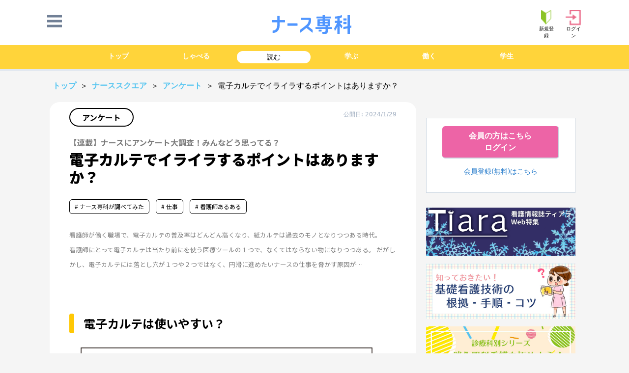

--- FILE ---
content_type: text/html; charset=UTF-8
request_url: https://square.nurse-senka.jp/articles/150022463
body_size: 21264
content:



<!doctype html>
<html lang="ja">
<head>
	<title>電子カルテでイライラするポイントはありますか？:看護マンガ・ライフ＆キャリア記事｜読み物｜ナース専科</title>
<meta name="keywords" content="ナース専科,ナース,看護師,看護学生,コミュニティ" >
<meta name="author" content="SMS" >
<meta property="og:title" content="電子カルテでイライラするポイントはありますか？:看護マンガ・ライフ＆キャリア記事｜読み物｜ナース専科">
<meta property="og:description" content="看護師が働く職場で、電子カルテの普及率はどんどん高くなり、紙カルテは過去のモノとなりつつある時代。&lt;br&gt;
看護師にとって電子カルテは当たり前にを使う医療ツールの１つで、なくてはならない物になりつつある。
だがしかし、電子カルテには落とし穴が１つや２つではなく、円滑に進めたいナースの仕事を脅かす原因が…">
<meta property="og:type" content="article" >
<meta property="og:site_name" content="ナーススクエア" >
<meta property="og:url" content="https://square.nurse-senka.jp/articles/150022463" >
<meta property="og:image" content="https://cdn-square-assets.nurse-senka.jp/wp-content/uploads/2024/02/30102808/7dd4c3f74f006b34bb1d70d7adebd54e.jpg" >
	<meta charset="UTF-8">
	<meta name="viewport" content="width=device-width, initial-scale=1">
	<link rel="icon" href="https://cdn-nurse-senka-assets.nurse-senka.jp/img/common/favicon_20240805.ico">
	<link rel="profile" href="http://gmpg.org/xfn/11">
	<script src="https://code.jquery.com/jquery-3.6.0.min.js" integrity="sha256-/xUj+3OJU5yExlq6GSYGSHk7tPXikynS7ogEvDej/m4=" crossorigin="anonymous"></script>
	
<!-- All in One SEO Pack 2.12.1 by Michael Torbert of Semper Fi Web Design[-1,-1] -->
<meta name="description"  content="看護師が働く職場で、電子カルテの普及率はどんどん高くなり、紙カルテは過去のモノとなりつつある時代。 看護師にとって電子カルテは当たり前にを使う医療ツールの１つで、なくてはならない物になりつつある。 だがしかし、電子カルテには落とし穴が１つや２つではなく、円滑に進めたいナースの仕事を脅かす原因が…" />

<!-- /all in one seo pack -->
<link rel='dns-prefetch' href='//square.nurse-senka.jp' />
<link rel='dns-prefetch' href='//cdn-nurse-senka-assets.nurse-senka.jp' />
<link rel='dns-prefetch' href='//pagead2.googlesyndication.com' />
<link rel='dns-prefetch' href='//s.w.org' />
<link rel="alternate" type="application/rss+xml" title="ナーススクエア &raquo; フィード" href="https://square.nurse-senka.jp/feed" />
<link rel="alternate" type="application/rss+xml" title="ナーススクエア &raquo; コメントフィード" href="https://square.nurse-senka.jp/comments/feed" />
		<script type="text/javascript">
			window._wpemojiSettings = {"baseUrl":"https:\/\/s.w.org\/images\/core\/emoji\/12.0.0-1\/72x72\/","ext":".png","svgUrl":"https:\/\/s.w.org\/images\/core\/emoji\/12.0.0-1\/svg\/","svgExt":".svg","source":{"concatemoji":"https:\/\/square.nurse-senka.jp\/wp\/wp-includes\/js\/wp-emoji-release.min.js?ver=5.2.1"}};
			!function(a,b,c){function d(a,b){var c=String.fromCharCode;l.clearRect(0,0,k.width,k.height),l.fillText(c.apply(this,a),0,0);var d=k.toDataURL();l.clearRect(0,0,k.width,k.height),l.fillText(c.apply(this,b),0,0);var e=k.toDataURL();return d===e}function e(a){var b;if(!l||!l.fillText)return!1;switch(l.textBaseline="top",l.font="600 32px Arial",a){case"flag":return!(b=d([55356,56826,55356,56819],[55356,56826,8203,55356,56819]))&&(b=d([55356,57332,56128,56423,56128,56418,56128,56421,56128,56430,56128,56423,56128,56447],[55356,57332,8203,56128,56423,8203,56128,56418,8203,56128,56421,8203,56128,56430,8203,56128,56423,8203,56128,56447]),!b);case"emoji":return b=d([55357,56424,55356,57342,8205,55358,56605,8205,55357,56424,55356,57340],[55357,56424,55356,57342,8203,55358,56605,8203,55357,56424,55356,57340]),!b}return!1}function f(a){var c=b.createElement("script");c.src=a,c.defer=c.type="text/javascript",b.getElementsByTagName("head")[0].appendChild(c)}var g,h,i,j,k=b.createElement("canvas"),l=k.getContext&&k.getContext("2d");for(j=Array("flag","emoji"),c.supports={everything:!0,everythingExceptFlag:!0},i=0;i<j.length;i++)c.supports[j[i]]=e(j[i]),c.supports.everything=c.supports.everything&&c.supports[j[i]],"flag"!==j[i]&&(c.supports.everythingExceptFlag=c.supports.everythingExceptFlag&&c.supports[j[i]]);c.supports.everythingExceptFlag=c.supports.everythingExceptFlag&&!c.supports.flag,c.DOMReady=!1,c.readyCallback=function(){c.DOMReady=!0},c.supports.everything||(h=function(){c.readyCallback()},b.addEventListener?(b.addEventListener("DOMContentLoaded",h,!1),a.addEventListener("load",h,!1)):(a.attachEvent("onload",h),b.attachEvent("onreadystatechange",function(){"complete"===b.readyState&&c.readyCallback()})),g=c.source||{},g.concatemoji?f(g.concatemoji):g.wpemoji&&g.twemoji&&(f(g.twemoji),f(g.wpemoji)))}(window,document,window._wpemojiSettings);
		</script>
		<style type="text/css">
img.wp-smiley,
img.emoji {
	display: inline !important;
	border: none !important;
	box-shadow: none !important;
	height: 1em !important;
	width: 1em !important;
	margin: 0 .07em !important;
	vertical-align: -0.1em !important;
	background: none !important;
	padding: 0 !important;
}
</style>
	<link rel='stylesheet' id='wp-block-library-css'  href='https://square.nurse-senka.jp/wp/wp-includes/css/dist/block-library/style.min.css?ver=5.2.1' type='text/css' media='all' />
<link rel='stylesheet' id='wordpress-popular-posts-css-css'  href='https://square.nurse-senka.jp/app/plugins/wordpress-popular-posts/public/css/wpp.css?ver=4.2.2' type='text/css' media='all' />
<link rel='stylesheet' id='ez-icomoon-css'  href='https://square.nurse-senka.jp/app/plugins/easy-table-of-contents/vendor/icomoon/style.min.css?ver=2.0.17' type='text/css' media='all' />
<link rel='stylesheet' id='ez-toc-css'  href='https://square.nurse-senka.jp/app/plugins/easy-table-of-contents/assets/css/screen.min.css?ver=2.0.17' type='text/css' media='all' />
<style id='ez-toc-inline-css' type='text/css'>
div#ez-toc-container p.ez-toc-title {font-size: 120%;}div#ez-toc-container p.ez-toc-title {font-weight: 500;}div#ez-toc-container ul li {font-size: 95%;}
</style>
<script type='text/javascript'>
/* <![CDATA[ */
var wpp_params = {"sampling_active":"0","sampling_rate":"100","ajax_url":"https:\/\/square.nurse-senka.jp\/wp-json\/wordpress-popular-posts\/v1\/popular-posts\/","ID":"150022463","token":"ced1d69a02","debug":""};
/* ]]> */
</script>
<script type='text/javascript' src='https://square.nurse-senka.jp/app/plugins/wordpress-popular-posts/public/js/wpp-4.2.0.min.js?ver=4.2.2'></script>
<script type='text/javascript' src='https://cdn-nurse-senka-assets.nurse-senka.jp/js/app.js?ver=5.2.1'></script>
<script type='text/javascript' src='//pagead2.googlesyndication.com/pagead/js/adsbygoogle.js?ver=5.2.1'></script>
<link rel='https://api.w.org/' href='https://square.nurse-senka.jp/wp-json/' />
<link rel="canonical" href="https://square.nurse-senka.jp/articles/150022463" />
<link rel="alternate" type="application/json+oembed" href="https://square.nurse-senka.jp/wp-json/oembed/1.0/embed?url=https%3A%2F%2Fsquare.nurse-senka.jp%2Farticles%2F150022463" />
<link rel="alternate" type="text/xml+oembed" href="https://square.nurse-senka.jp/wp-json/oembed/1.0/embed?url=https%3A%2F%2Fsquare.nurse-senka.jp%2Farticles%2F150022463&#038;format=xml" />
<script type="text/javascript">
	window._wp_rp_static_base_url = 'https://wprp.sovrn.com/static/';
	window._wp_rp_wp_ajax_url = "https://square.nurse-senka.jp/wp/wp-admin/admin-ajax.php";
	window._wp_rp_plugin_version = '3.6.4';
	window._wp_rp_post_id = '150022463';
	window._wp_rp_num_rel_posts = '3';
	window._wp_rp_thumbnails = true;
	window._wp_rp_post_title = '%E9%9B%BB%E5%AD%90%E3%82%AB%E3%83%AB%E3%83%86%E3%81%A7%E3%82%A4%E3%83%A9%E3%82%A4%E3%83%A9%E3%81%99%E3%82%8B%E3%83%9D%E3%82%A4%E3%83%B3%E3%83%88%E3%81%AF%E3%81%82%E3%82%8A%E3%81%BE%E3%81%99%E3%81%8B%EF%BC%9F';
	window._wp_rp_post_tags = [];
	window._wp_rp_promoted_content = true;
</script>
<link rel="stylesheet" href="https://square.nurse-senka.jp/app/plugins/wordpress-23-related-posts-plugin/static/themes/modern.css?version=3.6.4" />
<style type="text/css">
.related_post_title {
}
ul.related_post {
}
ul.related_post li {
}
ul.related_post li a {
}
ul.related_post li img {
}</style>
		<style type="text/css">.recentcomments a{display:inline !important;padding:0 !important;margin:0 !important;}</style>
			<script type="application/ld+json">
	{
		"@context": "https://schema.org",
		"@type": "WebSite",
		"name": "ナース専科",
		"isAccessibleForFree": "true",
		"hasPart":
		{
			"@type": "WebPageElement",
			"isAccessibleForFree": "true",
			"cssSelector" : ".google-paywall"
		}
	}
</script>
<link href="https://cdn-nurse-senka-assets.nurse-senka.jp/css/tailwind.min.css" rel="stylesheet">
<link href="https://use.fontawesome.com/releases/v5.0.6/css/all.css" rel="stylesheet">
<link href="https://cdn-nurse-senka-assets.nurse-senka.jp/css/nav.css" rel="stylesheet">
<link rel="preconnect" href="https://fonts.googleapis.com">
<link rel="preconnect" href="https://fonts.gstatic.com" crossorigin>
<link href="https://fonts.googleapis.com/css2?family=Noto+Sans+JP:wght@100;300;400;500;700;900&family=Roboto:ital,wght@0,100;0,300;0,400;0,500;0,700;0,900;1,100;1,300;1,400;1,500;1,700;1,900&display=swap" rel="stylesheet">
<style>
  nav {
    background: #FFD43A !important;
  }
  .first-section {
    border-radius: 20px;
    border: none;
  }
  .first-section article {
    padding: 8px;
  }
  .breadcrumb {
    font-family: Roboto;
    font-style: normal;
    font-size: 16px;
    line-height: 19px;
  }
  .breadcrumb a {
    font-weight: bold;
    color: #53C4F0;
  }
  .category {
    background: #FFFFFF;
    border: 2px solid #000000;
    box-sizing: border-box;
    border-radius: 30px;
    font-family: Noto Sans JP;
    font-style: normal;
    font-weight: bold;
    font-size: 16px;
    line-height: 34px;
    color: #000000;
    padding: 0px 24px;
  }
  .serials {
    font-family: Noto Sans JP;
    font-style: normal;
    font-weight: bold;
    font-size: 16px;
    line-height: 24px;
    color: #7B7B7B;
  }
  .hashtag {
    background: #FFFFFF;
    border: 1px solid #000000;
    box-sizing: border-box;
    border-radius: 6px;
    display: inline-block;
    padding: 2px;
  }
  .hashtag a {
    word-break: break-all;
    padding: 8px;
    font-family: Noto Sans JP;
    font-style: normal;
    font-weight: normal;
    font-size: 12px;
    color: #000000;
  }
  h1 {
    font-family: Noto Sans JP;
    font-style: normal;
    font-weight: 500;
    font-size: 32px;
    line-height: 36px;
    color: #000000;
  }
  .ez-toc-v2_0_17 {
    background: white;
  }
  #ez-toc-container {
    background: white;
    margin: auto;
    border: none !important;
  }
  #ez-toc-container nav {
    background: white !important;
  }
  .ez-toc-title-container {
    background: white;
  }
  .ez-toc-title {
    text-align: center !important;
    font-family: Noto Sans JP !important;
    font-style: normal !important;
    font-weight: 500 !important;
    font-size: 18px !important;
    line-height: 36px !important;
    color: #000000 !important;
    width: 100%;
  }
  .ez-toc-title::before {
    display: inline-block;
    content: "";
    margin-right: 10px;
    width: 8px;
    height: 8px;
    vertical-align: middle;
    border-radius: 4px;
    background-color: #FFC805;
  }
  .ez-toc-title::after {
    display: inline-block;
    content: "";
    margin-left: 10px;
    width: 8px;
    height: 8px;
    vertical-align: middle;
    border-radius: 4px;
    background-color: #FFC805;
  }
  .ez-toc-title-toggle {
    display: none;
  }
  .ez-toc-link {
    text-align: center !important;
  }
  div#ez-toc-container ul li {
    display: block;
  }
  div#ez-toc-container ul li.ez-toc-heading-level-2:before {
    display: none;
  }
  .ez-toc-list ul {
    margin-top: 16px !important;
  }
  .ez-toc-list li {
    margin-bottom: 24px !important;
  }
  .ez-toc-list li a {
    font-family: Noto Sans JP !important;
    font-style: normal !important;
    font-weight: 500 !important;
    font-size: 16px !important;
    line-height: 24px !important;
    text-decoration-line: underline !important;
    color: #000000 !important;
  }
  .entry-content {
    width: 100%;
    font-family: Noto Sans JP !important;
    font-style: normal !important;
    font-weight: normal !important;
    font-size: 16px !important;
    line-height: 30px !important;
    color: #000000 !important;
    word-break: break-word;
  }
  .entry-content h2 {
    display: flex;
    border: none !important;
    padding: 0px !important;
    font-family: Noto Sans JP !important;
    font-style: normal !important;
    font-weight: 600 !important;
    font-size: 24px !important;
    line-height: 40px !important;
    color: #000000 !important;
    margin: 40px 0 16px 0 !important;
  }
  .entry-content h2:before {
    content: "　";
    margin-right: 19px;
    width: 10px;
    height: auto;
    vertical-align: middle;
    border-radius: 4px;
    background-color: #FFC805;
  }
  .entry-content h3 {
    position: relative;
    border: none !important;
    border-bottom: solid 2px #FFC805 !important;
    font-family: Noto Sans JP !important;
    font-style: normal !important;
    font-weight: 600 !important;
    font-size: 18px !important;
    line-height: 32px !important;
    color: #000000 !important;
    margin: 40px 0 16px 0 !important;
  }
  .entry-content h3:before {
    position: absolute;
    content: "";
    width: 100%;
    border-bottom: solid 2px #FFC805;
    left: 0px;
    bottom: -7px;
  }
  .entry-content h4 {
    position: relative;
    border: none !important;
    font-family: Noto Sans JP !important;
    font-style: normal !important;
    font-weight: 500 !important;
    font-size: 16px !important;
    line-height: 30px !important;
    color: #000000 !important;
    margin: 40px 0 16px 0 !important;
  }
  .entry-content h4:before {
    position: absolute;
    content: "" !important;
    width: 100%;
    border-bottom: dashed 2px #FFC805;
    left: 0px;
    bottom: -7px;
  }
  .entry-content h5 {
    display: flex;
    border: none !important;
    font-family: Noto Sans JP !important;
    font-style: normal !important;
    font-weight: 600 !important;
    font-size: 16px !important;
    line-height: 24px !important;
    color: #000000 !important;
    margin: 40px 0 16px 0 !important;
  }
  .entry-content h5:before {
    content: "■";
    width: 16px;
    margin-right: 8px;
    color: #FFC805;
  }
  .entry-content p {
    font-family: Noto Sans JP;
    font-style: normal;
    font-weight: normal;
    font-size: 16px;
    line-height: 30px;
    color: #000000;
    margin: 8px 0;
  }
  .entry-content ol {
    counter-reset: number 0;
    font-family: Noto Sans JP;
    font-style: normal;
    font-weight: normal;
    font-size: 16px;
    line-height: 30px;
    color: #000000;
  }
  .entry-content ol li:before {
    counter-increment: number 1;
    content: counter(number) ".";
    margin: 0 8px;
    font-weight: bold;
  }
  .entry-content ul {
    font-family: Noto Sans JP;
    font-style: normal;
    font-weight: normal;
    font-size: 16px;
    line-height: 30px;
    color: #000000;
  }
  .entry-content ul li {
    display: flex;
  }
  .entry-content ul li:before {
    content: "・";
    margin-right: 4px;
    font-weight: bold;
    font-size: 24px;
  }
  .entry-content blockquote {
    position: relative !important;
    padding: 47px 12px 40px 25px !important;
    background: #E8E8E8 !important;
    font-family: Noto Sans JP !important;
    font-style: normal !important;
    font-weight: normal !important;
    font-size: 14px !important;
    line-height: 20px !important;
    color: #707070 !important;
    border-radius: 8px !important;
    margin:6px 0 32px 0 !important;
  }
  .entry-content blockquote:before{
    display: inline-block !important;
    position: absolute !important;
    top: 5px !important;
    left: 10px !important;
    content: "“" !important;
    font-family: sans-serif !important;
    color: #CCCCCC !important;
    font-size: 90px !important;
    line-height: 1 !important;
  }
  .entry-content code {
    padding: 32px;
    display: inline-block;
    background: #F4F4F4;
    border-radius: 8px;
    font-family: Noto Sans JP;
    font-style: normal;
    font-weight: normal;
    font-size: 16px;
    line-height: 30px;
    color: #000000;
  }
  .entry-content > a {
    color: #4F82C9 !important;
    font-family: Noto Sans JP !important;
    font-style: normal !important;
    font-weight: normal !important;
    font-size: 16px !important;
    line-height: 30px !important;
  }
  .entry-content strong,b {
    color: #000000 !important;
    font-family: Noto Sans JP !important;
    font-style: normal !important;
    font-weight: bold !important;
    font-size: 16px !important;
    line-height: 30px !important;
  }
  .entry-content u {
    text-decoration: none;
    color: #000000 !important;
    font-family: Noto Sans JP !important;
    font-style: normal !important;
    font-weight: normal !important;
    font-size: 16px !important;
    line-height: 30px !important;
    background:linear-gradient(transparent 60%, rgba(255, 212, 58, 0.51) 60%);
  }
  .square-table-wrap {
    overflow-x: scroll;
  }
  .square-table {
    width: 100%;
    border-collapse: collapse;
    white-space: nowrap;
  }
  .square-table * {
    border: 1px solid #C4C4C4;
    font-family: Noto Sans JP;
    font-style: normal;
    font-weight: normal;
    font-size: 12px;
    line-height: 18px;
    color: #7B7B7B;
  }
  .square-table th {
    padding: 8px 16px;
    font-size: 16px;
    font-weight: bold;
    line-height: 20px;
    color: #9F9E9E;
    background-color: rgba(255, 200, 5, 0.5);
  }
  .square-table td {
    padding: 16px;
  }
  .page-text-white {
    font-family: Noto Sans JP;
    font-style: normal;
    font-weight: bold;
    font-size: 18px;
    line-height: 30px;
    color: #FFFFFF;
    background: #DC758C;
    border-radius: 6px;
    width: 30px;
    height: 30px;
    text-align: center;
    margin: 16px;
  }
  .page-text-fill {
    font-family: Noto Sans JP;
    font-style: normal;
    font-weight: bold;
    font-size: 18px;
    line-height: 30px;
    background: #FFFFFF;
    color: #DC758C;
    border-radius: 6px;
    width: 30px;
    height: 30px;
    text-align: center;
    margin: 16px;
  }
  .relate-articles {
    background: white;
  }
  .relate-articles ul {
    padding-bottom: 64px;
  }
  .relate-articles-title h2 {
    font-family: Noto Sans JP;
    font-style: normal;
    font-weight: bold;
    font-size: 20px;
    line-height: 24px;
    color: #000000;
    margin: 8px 16px;
  }
  .relate-articles-title-under-line {
    display: block;
    content: "";
    width: 100%;
    height: 3px;
    background: #000000;
  }
  .relate-articles-list li {
    border-bottom: 1px dashed #9F9E9E;
    margin: 16px 0 0 0;
  }
  .relate-articles-list-img {
    width: 120px;
    margin: 16px 8px 16px 16px;
  }
  .relate-articles-list-content {
    width: 100%;
    margin: 16px 8px 16px 0;
  }
  .relate-articles-list-content-post {
    font-family: Roboto;
    font-style: normal;
    font-weight: normal;
    font-size: 16px;
    line-height: 24px;
    color: #9F9E9E;
    padding: 12px 0;
  }
  .relate-articles-list-content-title {
    font-family: Roboto;
    font-style: normal;
    font-weight: bold;
    font-size: 16px;
    line-height: 20px;
    color: #000000;
  }
  .relate-articles-list img {
    max-width: 120px;
    width: 120px;
    height: 120px;
  }
  .relate-articles-list-category {
    background: #FFFFFF;
    border: 2px solid #C4C4C4;
    box-sizing: border-box;
    border-radius: 30px;
    font-family: Noto Sans JP;
    font-style: normal;
    font-weight: bold;
    font-size: 12px;
    line-height: 24px;
    color: #000000;
    padding: 0 16px;
    margin-left: 8px;
  }
  .relate-articles-list-date {
    font-family: Noto Sans JP;
    font-style: normal;
    font-weight: normal;
    font-size: 12px;
    line-height: 24px;
    color: #7B7B7B;
  }
  .module-section {
    margin-bottom: 16px;
    background: white;
    border-radius: 20px;
  }
  .new-articles {
    padding: 0 40px 16px;
  }
  .new-articles-title-part {
    margin-bottom: 16px;
  }
  .new-articles-title {
    display: flex;
    align-items: center;
  }
  .new-articles-title h2 {
    font-family: Roboto;
    font-style: normal;
    font-weight: bold;
    font-size: 16px;
    line-height: 19px;
    color: #000000;
  }
  .new-articles-title:before {
    content: "";
    margin-right: 8px;
    width: 6px;
    height: 32px;
    border-radius: 10px;
    background: #FFD43A;
  }
  .new-articles ul {
    display: flex;
    justify-content: space-between;
  }
  .new-articles-content {
    width: 120px;
  }
  .new-articles img {
    border-radius: 8px;
    max-width: 120px;
    width: 120px;
    height: 120px;
  }
  .new-articles-post {
    margin: 12px 0 18px;
    font-family: Roboto;
    font-style: normal;
    font-weight: bold;
    font-size: 12px;
    line-height: 20px;
    color: #000000;
  }
  .new-articles-to-top {
    display: flex;
    justify-content: center;
  }
  .new-articles-to-top a {
    padding: 8px 85px;
    border: 2px solid #EB6D8C;
    box-sizing: border-box;
    border-radius: 4px;
    text-align: center;
    font-family: Roboto;
    font-style: normal;
    font-weight: bold;
    font-size: 14px;
    line-height: 16px;
    color: #EB6D8C;
  }
  .new-articles-title-to-top-link {
    display: none;
  }
  .new-articles-list li {
      width: 150px;
      padding: 0 16px;
  }
  .search {
    display: flex;
    align-items: center;
    margin: 32px 16px;
  }
  .search-icon {
    margin-right: 8px;
  }
  .search-input {
    width: 100%;
  }
  .search-input input {
    width: 100%;
    -webkit-appearance: none;
    -moz-appearance: none;
    appearance: none;
    outline: none;
  }
  .category-list {
    display: flex;
    margin: 0;
    flex-wrap: wrap;
    justify-content: center;
  }
  .category-list li {
    padding: 8px 0;
    margin-right: 24px;
  }
  .category-list .category {
    display:inline-block;
    padding: 8px 21px;
    background: #FFFFFF;
    border: 2px solid #C4C4C4;
    box-sizing: border-box;
    border-radius: 30px;
    font-family: Roboto;
    font-style: normal;
    font-weight: bold;
    font-size: 14px;
    line-height: 16px;
    color: #000000;
  }
  .ranking-category {
    display: inline-block;
    background: #FFFFFF;
    border: 1px solid #000000;
    box-sizing: border-box;
    border-radius: 20px;
    font-family: Roboto;
    font-style: normal;
    font-weight: bold;
    font-size: 8px;
    line-height: 12px;
    color: #000000;
    padding: 5px 14px;
    margin: 11px 0 0 0;
  }
  .ranking-image-part {
    position: relative;
    padding: 0 16px;
  }
  .ranking-image-part-rank {
    position: absolute;
    top: 0;
    left: 8px;
    width: 24px;
    height: 24px;
    background: #2D2D2D;
    border-radius: 12px;
    font-family: Roboto;
    font-style: normal;
    font-weight: bold;
    font-size: 12px;
    line-height: 24px;
    color: #FFFFFF;
    text-align: center;
    margin: 0 0 -12px 0;
  }
  .ranking-articles-content {
    margin-top: 8px;
    width: 120px;
  }
  .ranking-articles-post {
    margin: 8px 0 18px;
    font-family: Roboto;
    font-style: normal;
    font-weight: bold;
    font-size: 12px;
    line-height: 20px;
    color: #000000;
  }
  .knowledge-part {
    padding: 32px 40px;
  }
  .knowledge-part li {
    margin-bottom: 24px;
    border-bottom: 1px dashed #B9B9B9;
  }
  .knowledge-part-first {
    margin-bottom: 12px;
  }
  .knowledge-part-title {
    display: flex;
    align-items: center;
    margin-bottom: 12px;
  }
  .knowledge-part-title:before {
    content: "";
    margin-right: 8px;
    width: 6px;
    height: 32px;
    border-radius: 10px;
    background: #E49A36;
  }
  .knowledge-part-title h2 {
    font-family: Roboto;
    font-style: normal;
    font-weight: bold;
    font-size: 20px;
    line-height: 23px;
    color: #E49A36;
  }
  .knowledge-part-sub-title {
    font-family: Roboto;
    font-style: normal;
    font-weight: normal;
    font-size: 16px;
    line-height: 19px;
    color: #000000;
  }
  .knowledge-ranking-list {
    display: flex;
  }
  .knowledge-ranking-list-one {
    display: flex;
    align-items: center;
  }
  .knowledge-ranking-image-area {
    position: relative;
  }
  .knowledge-ranking {
    position: absolute;
    top: 0;
    left: 0;
    font-family: Roboto;
    font-style: normal;
    font-weight: bold;
    font-size: 12px;
    line-height: 24px;
    color: #FFFFFF;
    background: #E49A36;
    width: 24px;
    height: 24px;
    border-radius: 12px;
    text-align: center;
    margin: -6px 0;
  }
  .knowledge-ranking-not-one {
    position: absolute;
    top: 0;
    left: 0;
    font-family: Roboto;
    font-style: normal;
    font-weight: bold;
    font-size: 12px;
    line-height: 24px;
    color: #FFFFFF;
    background: #E49A36;
    width: 24px;
    height: 24px;
    border-radius: 12px;
    text-align: center;
    margin: -2px 0;
  }
  .knowledge-image {
    margin: 6px 32px 0 6px;
    width: 72px;
    height: 72px;
  }
  .knowledge-image img {
    width: 72px;
    height: 72px;
    border-radius: 10px;
  }
  .knowledge-ranking-post-sub {
    margin: 6px 0 0 0;
    font-family: Roboto;
    font-style: normal;
    font-weight: bold;
    font-size: 10px;
    line-height: 20px;
    color: #7B7B7B;
  }
  .knowledge-ranking-post-sub-not-one {
    margin: 0;
    font-family: Roboto;
    font-style: normal;
    font-weight: bold;
    font-size: 10px;
    line-height: 20px;
    color: #7B7B7B;
  }
  .knowledge-ranking-post {
    margin: 10px 0 8px 0;
    font-family: Roboto;
    font-style: normal;
    font-weight: bold;
    font-size: 16px;
    line-height: 20px;
    color: #000000;
  }
  .knowledge-ranking-post-not-one {
    margin: 5px 0 8px 0;
    font-family: Roboto;
    font-style: normal;
    font-weight: bold;
    font-size: 16px;
    line-height: 20px;
    color: #000000;
  }
  .ranking-post-not-one {
    margin-left: 32px;
  }
  .knowledge-part-to-knowledge-link {
    display: flex;
    justify-content: center;
  }
  .knowledge-part-to-knowledge-link a {
    padding: 8px 85px;
    border: 2px solid #EB6D8C;
    box-sizing: border-box;
    border-radius: 4px;
    text-align: center;
    font-family: Roboto;
    font-style: normal;
    font-weight: bold;
    font-size: 14px;
    line-height: 16px;
    color: #EB6D8C;
  }
  .author {
    width: 340px;
    margin: 32px auto;
    background: #FFFFFF;
    border: 1px solid #000000;
    box-sizing: border-box;
    border-radius: 20px;
    padding: 8px 16px;
  }
  .author-title {
    font-family: Noto Sans JP;
    font-style: normal;
    font-weight: bold;
    font-size: 12px;
    line-height: 24px;
    color: #000000;
    margin-bottom: 8px;
  }
  .author-title:after {
    display: block;
    content: '';
    width: 100%;
    height: 1px;
    background: #FFC805;
  }
  .author-title div {
    margin-left: 16px;
  }
  .author-profile {
    display: flex;
  }
  .author-profile-image {
    min-width: 64px;
    margin-right: 8px;
  }
  .author img {
    width: 64px;
    height: 64px;
    border-radius: 32px;
  }
  .author-name {
    font-family: Noto Sans JP;
    font-style: normal;
    font-weight: 500;
    font-size: 24px;
    line-height: 36px;
    color: #000000;
  }
  .author-career {
    font-family: Noto Sans JP;
    font-style: normal;
    font-weight: normal;
    font-size:12px;
    line-height:20px;
    color: #7B7B7B;
  }
  .swiper-content {
    position: relative;
    margin: 32px 0 42px 0;
  }
  .swiper-pagination-bullet {
    width: 11px !important;
    height: 11px !important;
  }
  .swiper-pagination-bullet-active {
    background-color: #FFC804 !important;
  }
  .swiper-pagination-text {
    position: absolute;
    z-index: 2;
    top: -42px;
    right: 0;
  }
  .swiper-pagination-text p {
    margin: 0;
    display: inline-block !important;
    padding: 4px 24px !important;
    font-family: Roboto !important;
    font-style: normal !important;
    font-weight: bold !important;
    font-size: 12px !important;
    line-height: 20px !important;
    color: #FFFFFF !important;
    background: #FFC805 !important;
    border-radius: 20px !important;
  }
  .prev-next-button-part {
    position: absolute;
    bottom: -32px;
    right: 0;
    z-index: 2;
  }
  .prev-next-buttons {
    display: flex;
    align-items: center;
    width: 180px;
    justify-content: space-between;
  }
  .prev-next-buttons a {
    text-decoration: none !important;
  }
  .prev-next-buttons p {
    font-family: Roboto !important;
    font-style: normal !important;
    font-weight: bold !important;
    font-size: 12px !important;
    line-height: 20px !important;
    color: #000000;
    text-align: center !important;
  }
  .prev-button .prev-arrow {
    position: relative;
    width: 46px;
    height: 46px;
    margin: 0 auto;
  }
  .prev-button .prev-arrow div {
    position: absolute;
    top: 0;
    left: 0;
    right: 0;
    bottom: 0;
    width: 20px;
    height: 20px;
    margin: auto;
  }
  .prev-button .prev-arrow:before {
    position: absolute;
    top: 0;
    left: 0;
    display: block;
    content: '';
    width: 46px;
    height: 46px;
    background: #FFC805;
    border-radius: 23px;
    margin: 0 auto;
  }
  .next-button .next-arrow {
    position: relative;
    width: 46px;
    height: 46px;
    margin: 0 auto;
  }
  .next-button .next-arrow div {
    position: absolute;
    top: 0;
    left: 8px;
    right: 0;
    bottom: 0;
    width: 20px;
    height: 20px;
    margin: auto;
  }
  .next-button .next-arrow:before {
    position: absolute;
    top: 0;
    left: 0;
    display: block;
    content: '';
    width: 46px;
    height: 46px;
    background: #FFC805;
    border-radius: 23px;
    margin: 0 auto;
  }
  .prev-button-deactive .prev-arrow {
    position: relative;
    width: 46px;
    height: 46px;
    margin: 0 auto;
  }
  .prev-button-deactive .prev-arrow div {
    position: absolute;
    top: 0;
    left: 0;
    right: 0;
    bottom: 0;
    width: 20px;
    height: 20px;
    margin: auto;
  }
  .prev-button-deactive p {
    color: #E9E9E9 !important;
  }
  .prev-button-deactive .prev-arrow:before {
    position: absolute;
    top: 0;
    left: 0;
    display: block;
    content: '';
    width: 46px;
    height: 46px;
    background: #E9E9E9;
    border-radius: 23px;
    margin: 0 auto;
  }
  .next-button-deactive .next-arrow {
    position: relative;
    width: 46px;
    height: 46px;
    margin: 0 auto;
  }
  .next-button-deactive .next-arrow div {
    position: absolute;
    top: 0;
    left: 8px;
    right: 0;
    bottom: 0;
    width: 20px;
    height: 20px;
    margin: auto;
  }
  .next-button-deactive .next-arrow:before {
    position: absolute;
    top: 0;
    left: 0;
    display: block;
    content: '';
    width: 46px;
    height: 46px;
    background: #E9E9E9;
    border-radius: 23px;
    margin: 0 auto;
  }
  .mark-new {
    position: absolute;
    top: 0;
    left: 0;
  }
  .all-episode-button {
    display: block;
    text-align: center;
    padding-bottom: 32px;
  }
  .all-episode-button a {
    padding: 8px 80px;
    border: 2px solid #EB6D8C;
    box-sizing: border-box;
    border-radius: 4px;
    text-decoration: none;
    font-family: Roboto;
    font-style: normal;
    font-weight: bold;
    font-size: 14px;
    line-height: 16px;
    color: #EB6D8C;
    text-align: center;
    margin: 0 auto;
  }
  .prev-next-episode-button {
    display: flex;
    justify-content: space-between;
  }
  .prev-next-episode-button .prev-link {
    text-align: center;
    min-width: 170px;
    font-family: Noto Sans JP;
    font-style: normal;
    font-weight: 500;
    font-size: 16px;
    line-height: 20px;
    color: #FFFFFF;
    background: #FFC805;
    border-radius: 30px 0px 0px 30px;
    padding: 10px 18px 10px 24px;
  }
  .prev-next-episode-button .next-link {
    text-align: center;
    min-width: 170px;
    font-family: Noto Sans JP;
    font-style: normal;
    font-weight: 500;
    font-size: 16px;
    line-height: 20px;
    color: #FFFFFF;
    background: #FFC805;
    border-radius: 0px 30px 30px 0px;
    padding: 10px 24px 10px 18px;
  }
  .prev-next-episode-button a {
    text-decoration: none !important;
  }
  .sns-part {
    display: block;
    margin: 32px 0;
    border: 1px solid #9F9E9E;
    box-sizing: border-box;
    border-radius: 16px;
    padding: 25px 42px 22px 42px;
    text-align: center;
  }
  .sns-part .promotion-text {
    display: inline-block;
    padding: 2px 8px;
    background: #FFD43A;
    border-radius: 6px;
    font-family: Noto Sans JP;
    font-style: normal;
    font-weight: 500;
    font-size: 14px;
    line-height: 20px;
    color: #FFFFFF;
    margin-bottom: 10px;
  }
  .sns-part .sns-desc {
    font-family: Noto Sans JP;
    font-style: normal;
    font-weight: 500;
    font-size: 14px;
    line-height: 20px;
    color: #000000;
  }
  .sns-part .sns-button {
    display: flex;
    justify-content: center;
    margin-top: 16px;
  }
  .sns-part .sns-button div {
    width: 54px;
    height: 54px;
    margin: 0 11px;
  }

  .manga-inline-ad-html {
    text-align: center;
  }

  .manga-inline-ad-html-wrapper {
    padding: 32px 8px;
  }

  .manga-inline-ad-html p {
    font-size: 16px;
    color: #2DB1FE;
    text-decoration: underline;
  }

  @media all and (max-width: 1260px) {
    body {
      background-color: #ffffff !important;
    }
    .category {
      font-size: 12px;
    }
    .breadcrumb {
      font-size: 12px;
      line-height: 14px;
      margin: 16px 16px 0 16px !important;
    }
    .serials {
      font-size: 14px;
    }
    .first-section article {
      padding: 16px;
    }
    .ez-toc-list li a {
      line-height: 22px !important;
    }
    .entry-content h2,h3,h4,h5 {
      margin-bottom: 16px !important;
    }
    .entry-content p {
      font-size: 16px;
    }
    .relate-articles-list-content-post {
      display: none;
    }
    .relate-articles ul {
      padding-bottom: 32px;
    }
    .new-articles {
      padding: 0 0 0 20px;
    }
    .new-articles-list {
      overflow-x: scroll;
      -ms-overflow-style: none;
      scrollbar-width: none; 
    }
    .new-articles-list::-webkit-scrollbar {
        display:none;
    }
    .new-articles-to-top {
      display: none;
    }
    .new-articles-content {
      width: 140px;
    }
    .new-articles-post {
      width: 120px;
    }
    .new-articles-title-part {
      display: flex;
      align-items: center;
      justify-content: space-between;
      margin-right: 9px;
    }
    .new-articles-title-to-top-link {
      display: block;
    }
    .new-articles-title-to-top-link a {
      font-family: Roboto;
      font-style: normal;
      font-weight: bold;
      font-size: 10px;
      line-height: 12px;
      color: #2DB1FE;
    }
    .ranking-articles-content {
      width: 180px;
    }
    .ranking-articles-post {
      width: 120px;
    }
    .ranking-image-part-rank {
      right: 50px;
    }
    .knowledge-part {
      padding: 20px;
    }
    .knowledge-ranking-post {
      margin: 10px 0 16px 0;
    }
    .knowledge-ranking-post-not-one {
      margin: 5px 0 16px 0;
    }
    .swiper-pagination-text {
      text-align: center;
      padding-bottom: 16px;
    }
    .swiper-content {
      position: relative;
      margin: 0;
    }
    .swiper-pagination-text {
      position: relative;
      top: 0;
      right: 0;
    }
    .prev-next-button-part {
      display: none;
    }
    .prev-next-episode-button .prev-link {
      min-width: 150px;
      padding: 10px 18px 10px 24px;
    }
    .prev-next-episode-button .next-link {
      min-width: 150px;
      padding: 10px 24px 10px 18px;
    }

    .manga-inline-ad-html {
      text-align: left;
    }
  }
  @media all and (max-width: 1023px) {
    .swiper {
      width: 100vw !important;
      margin-left: -16px !important;
    }
  }
</style>
</head>

<body class="bg-gray-200" >

		<style>
			/*アイコンのスペース*/
			#nav-open {
			  width: 100%;
			  height: 100%;
			  top: -100%;
			  position: relative;
			}

			/*閉じる用の薄黒カバー*/
			#nav-close {
			    display: none;/*はじめは隠しておく*/
			    position: fixed;
			    z-index: 99;
			    top: 0;/*全体に広がるように*/
			    left: 0;
			    width: 100%;
			    height: 100%;
			    background: black;
			    opacity: 0;
			    transition: .3s ease-in-out;
			}

			/*中身*/
			#nav-content {
			    overflow: auto;
			    position: fixed;
			    top: 0;
			    left: 0;
			    z-index: 9999;/*最前面に*/
			    width: 90%;/*右側に隙間を作る*/
			    max-width: 330px;/*最大幅*/
			    height: 100%;
			    background: #fff;/*背景色*/
			    transition: .3s ease-in-out;/*滑らかに表示*/
			    -webkit-transform: translateX(-105%);
			    transform: translateX(-105%);/*左に隠しておく*/
			}

			.nav-unshown {
			    display: none;
			}

			/*チェックが入ったらもろもろ表示*/
			#nav-input:checked ~ #nav-close {
			  display: block;/*カバーを表示*/
			  opacity: .5;
			}

			#nav-input:checked ~ #nav-content {
			  -webkit-transform: translateX(0%);
			  transform: translateX(0%);/*中身を表示（右へスライド）*/
			  box-shadow: 6px 0 25px rgba(0,0,0,.15);
			}

			#nav-open:hover {
			    cursor: pointer;
			}

			.bg-yellow-400 {
			    background-color: #fdeb47;
			}

			body.bg-gray-200 {
			    background-color: #f5f5f5;
			}
	</style>
<div data-server-rendered="true"><header class="border-b-4 bg-white"><div>
        <script>
          googletag.cmd.push(function() {
            
        googletag.defineSlot('/179873893/NSC_PC_SMS_Sidebar', [320, 60], 'div-gpt-ad-1426470100054-6').addService(googletag.pubads());
        googletag.defineSlot('/179873893/NSC_PC_Square', [[300, 250], [320, 250]], 'div-gpt-ad-1426470100054-7').addService(googletag.pubads());
        googletag.defineSlot('/179873893/NSC_PC_Press', [605, 56], 'div-gpt-ad-1426470100054-8').addService(googletag.pubads());
        googletag.defineSlot('/179873893/NSC_PC_Square_Bottom', [[300, 250], [320, 250]], 'div-gpt-ad-1426470100054-9').addService(googletag.pubads());
      
            
            googletag.pubads().enableSingleRequest();
            googletag.enableServices();
          });
        </script>
      </div> <header id="global-menu" class="bg-white"><div class="flex items-center justify-evenly pt-3 mx-3 mb-3 lg:mx-24"><div id="nav-drawer" class="w-1/4 relative lg:w-1/12"><button><svg viewBox="0 0 24 24" class="w-1/3 fill-current text-gray-600"><path d="M24 6h-24v-4h24v4zm0 4h-24v4h24v-4zm0 8h-24v4h24v-4z"></path></svg></button> <input id="nav-input" type="checkbox" class="nav-unshown"> <label for="nav-input" class="inline-block inset-0 absolute"></label> <label id="nav-close" for="nav-input" class="nav-unshown"></label> <div id="nav-content"><div class="px-2 py-4 w-full"><div class="w-full text-gray-900 rounded-lg text-left capitalize"><ul class="mb-2 px-3 py-2 rounded border border-gray-200 shadow"><li><a href="https://account.nurse-senka.jp/register"><h3 class="mb-2 font-extrabold">ログイン</h3> <dl class="flex"><dt class="login mt-1 mr-2">会員登録（無料）</dt> <dd class="text-sm"><p class="text-blue-500">会員登録（無料）</p> <p>ナース専科をもっと便利に</p></dd></dl></a></li></ul> <ul class="nav-service-item mb-2 px-3 py-2 rounded border border-gray-200 shadow"><a href="https://medical-term.nurse-senka.jp"><dl class="flex mb-3 pb-2 border-b border-gray-200"><dt class="mr-2 medical-term">看護用語集</dt> <dd class="text-sm"><p class="text-blue-500">看護用語集</p> <p>わからない略語・専門用語を調べよう</p></dd></dl></a><a href="https://survey.nurse-senka.jp"><dl class="flex mb-3 pb-2 border-b border-gray-200"><dt class="mr-2 survey">アンケート</dt> <dd class="text-sm"><p class="text-blue-500">アンケート</p> <p>ご意見募集中！</p></dd></dl></a><a href="https://www.nursejinzaibank.com/support_service/index.html?action=nsc_hm_jobchange_support"><dl class="flex mb-3 pb-2 border-b border-gray-200"><dt class="mr-2 jobchange">転職サポート</dt> <dd class="text-sm"><p class="text-blue-500">転職サポート</p> <p>国内最大級の看護師転職サービス</p></dd></dl></a></ul> <!----> <p class="mb-2 px-1 py-2"><a onclick="document.getElementById('nav-close').click();" class="inline-block w-full px-6 py-2 rounded border border-pink-500 text-pink-500 text-center font-bold">メニューを閉じる</a></p></div></div></div></div> <div class="w-1/2 lg:w-10/12 text-center h-8 mx-1"><a href="https://media.nurse-senka.jp"><img src="https://cdn-nurse-senka-assets.nurse-senka.jp/img/common/media-nurse-senka-com_logo.svg" class="inline-block lg:h-10 lg:-ml-3 h-full mx-auto"></a></div> <div class="w-1/4 mt-2 text-center lg:ml-0 lg:mr-auto lg:pt-0 lg:w-1/12"><ul class="flex items-center justify-end"><li class="mr-1 lg:mr-5"><a href="https://account.nurse-senka.jp/register"><img src="https://cdn-knowledge-assets.nurse-senka.jp/wp-content/uploads/2020/09/17143618/newuser.png" class="inline mx-auto h-6 lg:h-8"> <p class="text-xxs">新規登録</p></a></li> <li><a href="https://account.nurse-senka.jp/auth/authorize?client_id=8835284098624&amp;redirect_uri=https%3A%2F%2Fsquare.nurse-senka.jp&amp;state=7832a73c-47dd-429a-a6cd-059d286c9170&amp;nonce=9ea70845-eaee-4ab1-96f4-4ac6690436af"><img src="https://cdn-knowledge-assets.nurse-senka.jp/wp-content/uploads/2020/09/17143619/login.png" class="inline mx-auto h-6 lg:h-8"> <p class="text-xxs">ログイン</p></a></li></ul></div></div></header> <div><nav class="lg:mt-0 px-2 py-3 text-sm bg-yellow-400"><ul class="flex lg:w-9/12 ml-auto mr-auto"><li class="flex-1 mr-2"><a href="https://media.nurse-senka.jp" class="text-center text-white font-bold block rounded-full">トップ</a></li><li class="flex-1 mr-2"><a href="https://lounge.nurse-senka.jp" class="text-center text-white font-bold block rounded-full">しゃべる</a></li><li class="flex-1 mr-2"><a href="https://square.nurse-senka.jp" class="text-center block rounded-full border-2 border-white hover:border-gray-400 bg-white">読む</a></li><li class="flex-1 mr-2"><a href="https://knowledge.nurse-senka.jp" class="text-center text-white font-bold block rounded-full">学ぶ</a></li><li class="flex-1 mr-2"><a href="https://media.nurse-senka.jp/working" class="text-center text-white font-bold block rounded-full">働く</a></li></ul></nav></div> <!----> <div>
          <script>
            document.getElementsByTagName('body')[0].insertAdjacentHTML('afterbegin', '<button style="position: fixed;right: 5%;bottom: 9%; display: none;" id="scrollTop"><svg width="54px" height="54px" viewBox="0 0 54 54" version="1.1" xmlns="http://www.w3.org/2000/svg" xmlns:xlink="http://www.w3.org/1999/xlink"><g id="Page-1" stroke="none" stroke-width="1" fill="none" fill-rule="evenodd"><g id="Group"><rect id="Rectangle" stroke="#FDB5CE" fill-opacity="0.497596154" fill="#FFFFFF" x="0.5" y="0.5" width="53" height="53"></rect><polygon id="Triangle" fill="#FDB6CE" points="26.5 10 42 41 11 41"></polygon></g></g></svg></button>');
            document.getElementById('scrollTop').addEventListener('click', event => {
              window.scroll({top: 0, behavior: 'smooth'})
            });
            window.addEventListener('scroll', event => {
              if(window.pageYOffset >= document.getElementsByTagName('body')[0].scrollHeight - window.innerHeight) {
                document.getElementById('scrollTop').style.display = 'none';
              } else if(window.pageYOffset > document.getElementsByTagName('body')[0].scrollHeight/3) {
                document.getElementById('scrollTop').style.display = 'block';
              } else {
                document.getElementById('scrollTop').style.display = 'none';
              }
            });
          </script>
          </div></header> <!----> <!----></div>		<div id="contents-wrapper">
			
<div class="breadcrumb w-11/12 lg:w-10/12 ml-auto mr-auto text-xs text-black my-5" aria-label="Breadcrumb">
	<div>
						<a href="https://nurse-senka.jp">
				トップ			</a>
      &nbsp;＞&nbsp;
										<a href="https://square.nurse-senka.jp">
				ナーススクエア			</a>
      &nbsp;＞&nbsp;
										<a href="https://square.nurse-senka.jp/articles/categories/question">
				アンケート			</a>
      &nbsp;＞&nbsp;
										電子カルテでイライラするポイントはありますか？						</div>
</div>
			<div id="contents">

<div class="lg:flex">


<style>
  .category-list {
    margin: 16px 0;
  }
  .ez-toc-title-container {
    padding-bottom: 16px !important;
  }
</style>
<main class="lg:w-7/12 lg:mt-1 lg:ml-auto lg:mr-3">
  <section class="first-section bg-white border mb-3 lg:px-8">
    <article class="w-full" id="post-150022463" >

      
<div class="flex">
  <div class="w-1/2 pt-1 text-right">
    <!--<a href="https://square.nurse-senka.jp/articles/about"><span class="text-sm font-bold text-blue-500 ">編集ポリシー▶</span></a>-->
  </div>
</div>
<div class="flex justify-between mb-5">
    <div class="category">
    アンケート  </div>
    <div class="w-1/2 pt-1 text-right">
    <ul class="text-xs text-gray-500">
      <li>公開日: 2024/1/29</li>
          </ul>
  </div>
</div>
<div>
      <p class="serials mb-1">
    【連載】ナースにアンケート大調査！みんなどう思ってる？    </p>
  </div>
<h1 class="text-3xl font-extrabold mb-2">電子カルテでイライラするポイントはありますか？</h1>
<ul class="inline-block w-full my-5">
    <li class="mb-2 mr-2 hashtag">
    <a href="https://square.nurse-senka.jp/articles/keywords/shirabeta">
      # ナース専科が調べてみた    </a>
  </li>
    <li class="mb-2 mr-2 hashtag">
    <a href="https://square.nurse-senka.jp/articles/keywords/work">
      # 仕事    </a>
  </li>
    <li class="mb-2 mr-2 hashtag">
    <a href="https://square.nurse-senka.jp/articles/keywords/aruaru">
      # 看護師あるある    </a>
  </li>
  </ul>

      
      
              
<div class="entry-content inline-block text-gray-800">
	<link href="https://square.nurse-senka.jp/app/themes/square/assets/css/square_article_ex.css" rel="stylesheet">

<p style="font-size:80%;color:#808080;">看護師が働く職場で、電子カルテの普及率はどんどん高くなり、紙カルテは過去のモノとなりつつある時代。<br>
看護師にとって電子カルテは当たり前にを使う医療ツールの１つで、なくてはならない物になりつつある。
だがしかし、電子カルテには落とし穴が１つや２つではなく、円滑に進めたいナースの仕事を脅かす原因が…<br>
</p>

<p>&nbsp;</p>
<h2>電子カルテは使いやすい？</h2>

<img src="https://cdn-square-assets.nurse-senka.jp/wp-content/uploads/2024/02/30102804/df114d28f0d91a6625dc1009eb706060.png" alt="" width="640" height="329" class="alignnone size-large wp-image-282898" />
<p style="font-size:80%;color:#808080;">ナース専科調べ（2024年1月21日/有効回答数：667）</p>

<p>電子カルテはナースの仕事をスムーズにしてくれるはずが、なんと80％以上のナースが電子カルテにイライラしていることが判明！<br>
圧倒的に電波の悪さ、パソコンのスペックの悪さがイライラの原因のようだが、他にもイライラポイントは満載。<br>
ナースが働きやすい環境にするには、電子カルテの改善も重要そう。
</p>


<p>&nbsp;</p>
<h2>電子カルテにイライラするポイント</h2>

<h3>電子カルテあるある</h3>

<blockquote><p><span style="font-weight:bold;">長文を入力している最中にフリーズする</span></p></blockquote>

<blockquote><p><span style="font-weight:bold;">忙しい時に限って充電が切れる</span></p></blockquote>

<blockquote><p><span style="font-weight:bold;">予測変換が医療用語にならないことが多いため、できるだけ同じパソコンを使って、予測機能を覚えさせる</span></p></blockquote>

<blockquote><p>個人のログインで開けるので、<span style="font-weight:bold;">パスワードを3回間違えると1時間以上開けれなくなるので、うっかり間違えた時に開けれなくなり、仕事にならない時。</span></p></blockquote>


<h3>電波問題が多すぎる</h3>

<blockquote><p><span style="font-weight:bold;">電波が悪く、全然違う画面に移動しない。</span></p></blockquote>

<blockquote><p><span style="font-weight:bold;">近くでスマホを使っている人がいると、電カルの通信が途絶えてイラッとする。</span>ノートパソコンなので、移動して入力します。</p></blockquote>

<blockquote><p><span style="font-weight:bold;">詰所から離れると通信エラーになる</span></p></blockquote>


<h3>パソコンのスペック問題</h3>

<blockquote><p><span style="font-weight:bold;">処理がめちゃくちゃ遅い。</span>途中で読み込めないとか、フリーズとかざらすぎて仕事にならない</p></blockquote>

<blockquote><p><span style="font-weight:bold;">古過ぎて常にコンセントに差していないと5分で勝手に落ちる。</span>液晶の接続部が壊れていて、押さえていないと画面が患者さん側に倒れる。</span></p></blockquote>

<blockquote><p><span style="font-weight:bold;">ブラインドタッチについてこられずフリーズすること。<br>
マウス（ポインター）が思い通りに動かないこと。</span></p></blockquote>



<h3>電子カルテのシステム改善してほしい！</h3>

<blockquote><p><span style="font-weight:bold;">科で使う特殊な医療用語がなかなか変換できなくてイラッとします。</span>なので文言を登録するようにしてます。よく使う単語を間違えていつも変換していたので、それを学習してしまい、修正に戸惑います。</p></blockquote>

<blockquote><p><span style="font-weight:bold;">家族構成など入力するところがいくつかあり連動されてない</span></p></blockquote>

<blockquote><p><span style="font-weight:bold;">外勤時に携帯で記録をし、戻ってパソコンを開くと記録が残っていない事がある</span></p></blockquote>

<blockquote><p><span style="font-weight:bold;">メンテナンス時に全く使えなくなる</span></p></blockquote>

<blockquote><p>メジャーな電子カルテでないため、<span style="font-weight:bold;">同時に必要な画面をたちあげることができないことがあり、画面を閉じて違う画面を開くの繰り返しをしなければならず、イラっとする。</span></p></blockquote>

<blockquote><p><span style="font-weight:bold;">日付が変わってしまうとログアウトしないと前日の日付になったままになってしまう</span></p></blockquote>



<h3>電子カルテについていけない</h3>

<blockquote><p><span style="font-weight:bold;">パソコンのキーボードが使いこなせず、指を5本使えず、人差し指しか使えない。</span></p></blockquote>

<blockquote><p><span style="font-weight:bold;">昭和の紙カルテ世代には、なかなか厄介な代物です。</span>元々機械物が苦手な上に、新しいものをなかなか覚えられなくて、頭の中がアップデート出来ません。</p></blockquote>

<blockquote><p><span style="font-weight:bold;">キーボードを見ないと入力できないので、誤字入力に気付くのが後になってしまい、また入力し直さないといけない時に、忙しい日はイライラします。</span></p></blockquote>

<blockquote><p>パソコンが苦手なので、文章を打つのが遅いし、<span style="font-weight:bold;">なにか触ってしまって打った文章が一瞬で全部消えてしまったこたがあります。</span></p></blockquote>

<blockquote><p>パソコンが、得意でないので<span style="font-weight:bold;">肩凝りや腱鞘炎になってしまった。</span></p></blockquote>



<h3>紙カルテより手間がかかる!?</h3>

<blockquote><p><span style="font-weight:bold;">電子カルテに全ての情報が入ってるわけではないので、紙カルテも見ないといけない時</span></p></blockquote>

<blockquote><p>患者さんの個人カルテを開いた状態でしか入力出来ないものと全体画面からしか入力出来ないもの(看護必要度等)があって<span style="font-weight:bold;">いちいち開いたり閉じたりしなければならず面倒</span></p></blockquote>

<blockquote><p><span style="font-weight:bold;">パスワード入力する場面が多く、間違えるとしばらくフリーズし、イライラすることがある。</span></p></blockquote>

<blockquote><p><span style="font-weight:bold;">与薬などは紙でもサインし、電子カルテでも入力しなくてはならず面倒だから。</span></p></blockquote>



<h3>パソコンの台数が少なすぎる</h3>

<blockquote><p><span style="font-weight:bold;">自分が使いたいときに、電子カルテが使われている。</span></p></blockquote>

<blockquote><p>数少ないパソコンの取り合いに、<span style="font-weight:bold;">誰か同じ患者のページを開いていると、入力できず、どこの部署の医者か看護師か。検査技師か事務員かわからず、連絡が取れずイライラ。</span></p></blockquote>

<blockquote><p>パソコンの数が看護師の数に比べて圧倒的に少ないので、<span style="font-weight:bold;">先輩が終わるまで入力できない。</span></p></blockquote>


<h3>スムーズに使用するための対策</h3>

<blockquote><p><span style="font-weight:bold;">読み込みのためにクルクルしてる間に記録する内容を頭でまとめています</span></p></blockquote>

<blockquote><p>システム強制終了で途中まで入れていたサマリが真っ白…。<span style="font-weight:bold;">ちょこちょこ保存を心がけています。</span></p></blockquote>

<blockquote><p><span style="font-weight:bold;">予測変換が医療用語にならないことが多いため、できるだけ同じパソコンを使って、予測機能を覚えさせる</span></p></blockquote>




<p>&nbsp;</p>
<h2>電子カルテにイライラすることはない</h2>

<h3>デメリットよりメリットが勝る</h3>

<blockquote><p>今が紙カルテのところだが、電子カルテのほうが楽だったから。<span style="font-weight:bold;">カルテの取り合いにならないから。</span></p></blockquote>

<blockquote><p><span style="font-weight:bold;">画像やデータを瞬時に見られて便利。</span></p></blockquote>

<blockquote><p>多少の使い勝手は有りますが、とても便利だし良いと思っています。<br>
デメリットの何十倍もメリットが有るので。</p></blockquote>

<blockquote><p><span style="font-weight:bold;">手書きだと判読不能だった医師のコメントが、パソコンだと読めるので</span></p></blockquote>

<blockquote><p>イライラすることはない。<span style="font-weight:bold;">手書きよりタイピングの方が記録が早くできるので</span>、むしろ電子カルテがあることがメリット。</p></blockquote>

<blockquote><p><span style="font-weight:bold;">字が汚いので電子カルテのほうがトラブルなく過ごせることができるため。</span></p></blockquote>



<p>&nbsp;</p>
<p style="font-size:80%">イラスト・まえかわしお</p></div><!-- .entry-content -->
                                          
      
      
      
<div class="p-ad text-center mb-5">

							<!-- 記事下（PC） -->
			<ins class="adsbygoogle" style="display:inline-block;width:300px;height:250px;margin-right:19px;">
<script async src="https://securepubads.g.doubleclick.net/tag/js/gpt.js"></script>
<script>
  window.googletag = window.googletag || {cmd: []};
  googletag.cmd.push(function() {
    googletag.defineSlot('/179873893/NSC_PC_Nurse_Square_Bottom_Left', [[250, 250], [320, 250]], 'div-gpt-ad-1606887547473-0').addService(googletag.pubads());
    googletag.pubads().enableSingleRequest();
    googletag.enableServices();
  });
</script>
<!-- /179873893/NSC_PC_Nurse_Square_Bottom_Left -->
<div id='div-gpt-ad-1606887547473-0'>
  <script>
    googletag.cmd.push(function() { googletag.display('div-gpt-ad-1606887547473-0'); });
  </script>
</div>
			</ins>
			<!-- 記事下（PC） -->
			<ins class="adsbygoogle" style="display:inline-block;width:300px;height:250px;">
<script async src="https://securepubads.g.doubleclick.net/tag/js/gpt.js"></script>
<script>
  window.googletag = window.googletag || {cmd: []};
  googletag.cmd.push(function() {
    googletag.defineSlot('/179873893/NSC_PC_Nurse_Square_Bottom_Right', [[320, 250], [250, 250]], 'div-gpt-ad-1606887596265-0').addService(googletag.pubads());
    googletag.pubads().enableSingleRequest();
    googletag.enableServices();
  });
</script>
<!-- /179873893/NSC_PC_Nurse_Square_Bottom_Right -->
<div id='div-gpt-ad-1606887596265-0'>
  <script>
    googletag.cmd.push(function() { googletag.display('div-gpt-ad-1606887596265-0'); });
  </script>
</div>
			</ins>
			</div>

      
<a class="block mb-5" href="/articles/serials/survey/">
	<button class="block w-11/12 border-solid border-2 border-pink-500 rounded text-pink-500 font-bold mr-auto ml-auto py-1">この連載の記事一覧へ</button>
</a>
    </article>


        <div class="relate-articles">
  <div class="relate-articles-title">
    <h2>関連記事</h2>
  </div>
  <div class="relate-articles-title-under-line">
  </div>
  <div class="relate-articles-list">
    <ul>
            <li>
        <a href="/articles/5000004">
          <div class="flex w-full">
            <div class="relate-articles-list-img">
                            <img src="https://cdn-square-assets.nurse-senka.jp/wp-content/uploads/2021/01/25113344/1054188-300x30051.jpg" alt="サムネイル画像" />
            </div>
            <div class="relate-articles-list-content flex justify-between flex-col">
              <div class="relate-articles-list-content-title">看護師の転職のプロが伝授　 給与アップのコツ3パターン</div>
              <div class="relate-articles-list-content-post">
                給与アップを実現！3つのコツ年収を構成する要素は、【基本給】【手当】【ボーナス】。それぞれの額をいかにアップさせるかが、お給料を上げるカギであることは明白です。この記事では、転職のプロである弊社コンサルタントが、この3要素の金額を高めるちょ...
              </div>
              <div class="flex justify-between items-center">
                <div class="relate-articles-list-category">エッセイ</div>
                <div class="relate-articles-list-date">2022/02/16</div>
              </div>
            </div>
          </div>
        </a>
      </li>
            <li>
        <a href="/articles/5000010">
          <div class="flex w-full">
            <div class="relate-articles-list-img">
                            <img src="https://cdn-square-assets.nurse-senka.jp/wp-content/uploads/2021/01/25113344/1054188-300x30051.jpg" alt="サムネイル画像" />
            </div>
            <div class="relate-articles-list-content flex justify-between flex-col">
              <div class="relate-articles-list-content-title">看護師の人材紹介会社を使う デメリットってある？</div>
              <div class="relate-articles-list-content-post">
                デメリットもお伝えします求人情報の種類と数の多さ、また転職のプロである担当コンサルタントのサポートが受けられるという安心感が魅力の人材紹介会社。 ここでは、「でも、デメリットもあるんでしょ？」「逆に使わない方が良い場合は？」といったあなたの...
              </div>
              <div class="flex justify-between items-center">
                <div class="relate-articles-list-category">エッセイ</div>
                <div class="relate-articles-list-date">2022/02/16</div>
              </div>
            </div>
          </div>
        </a>
      </li>
            <li>
        <a href="/articles/302196">
          <div class="flex w-full">
            <div class="relate-articles-list-img">
                            <img src="https://cdn-square-assets.nurse-senka.jp/wp-content/uploads/2021/01/18143938/catalog_eyecatch-150x150.png" alt="サムネイル画像" />
            </div>
            <div class="relate-articles-list-content flex justify-between flex-col">
              <div class="relate-articles-list-content-title">乳児院看護師｜上田茜さん</div>
              <div class="relate-articles-list-content-post">
                虐待をなくしたい！大学病院でのキャリアを悩みながらも、己の心に従って乳児院へ進んだ上田 茜さん



看護師のさまざまな働き方を紹介するコーナー。第7回は大学病院で順当なキャリアを築きながらも、自分がやりたかったこと、経験したことを...
              </div>
              <div class="flex justify-between items-center">
                <div class="relate-articles-list-category">エッセイ</div>
                <div class="relate-articles-list-date">2022/02/16</div>
              </div>
            </div>
          </div>
        </a>
      </li>
            <li>
        <a href="/articles/302235">
          <div class="flex w-full">
            <div class="relate-articles-list-img">
                            <img src="https://cdn-square-assets.nurse-senka.jp/wp-content/uploads/2021/02/11164108/2399dbc317d777d954741a756ed263c9.jpg" alt="サムネイル画像" />
            </div>
            <div class="relate-articles-list-content flex justify-between flex-col">
              <div class="relate-articles-list-content-title">3交代vs2交代、どっちが良い？</div>
              <div class="relate-articles-list-content-post">
                「ラウンジ☆セレクト」は「ラウンジ」で盛り上がった話題と、そこに寄せられたみなさんのご意見を紹介しています。




&nbsp;今回のトピック&nbsp;
2交代と3交代。
自分のライフスタイルや勤めている科などによって、働...
              </div>
              <div class="flex justify-between items-center">
                <div class="relate-articles-list-category">エッセイ</div>
                <div class="relate-articles-list-date">2022/02/16</div>
              </div>
            </div>
          </div>
        </a>
      </li>
            <li>
        <a href="/articles/302194">
          <div class="flex w-full">
            <div class="relate-articles-list-img">
                            <img src="https://cdn-square-assets.nurse-senka.jp/wp-content/uploads/2021/02/01103005/53d03d2b433c3a24d66e6355aa24722c.jpg" alt="サムネイル画像" />
            </div>
            <div class="relate-articles-list-content flex justify-between flex-col">
              <div class="relate-articles-list-content-title">夜勤に入れない＝看護師に向いてない？</div>
              <div class="relate-articles-list-content-post">
                「ラウンジ☆セレクト」は「ラウンジ」で盛り上がった話題と、そこに寄せられたみなさんのご意見を紹介しています。




&nbsp;今回のトピック&nbsp;
1年目です。現在中規模病院の地域包括ケア病棟で働いています。病棟の規模...
              </div>
              <div class="flex justify-between items-center">
                <div class="relate-articles-list-category">エッセイ</div>
                <div class="relate-articles-list-date">2022/02/16</div>
              </div>
            </div>
          </div>
        </a>
      </li>
          </ul>
  </div>
</div>
    
  </section>

  <section class="module-section">
        <div style="padding-top: 32px;">
    <div class="new-articles">
  <div class="new-articles-title-part">
    <div class="new-articles-title">
      <h2>記事一覧</h2>
    </div>
    <div class="new-articles-title-to-top-link">
      <a href="/">「読む」トップページへ ></a>
    </div>
  </div>
  <div class="new-articles-list">
    <ul>
            <li>
        <a href="/articles/150035187">
          <div class="new-articles-content">
            <div>
                            <img src="https://cdn-square-assets.nurse-senka.jp/wp-content/uploads/2026/01/15051418/7dd4c3f74f006b34bb1d70d7adebd54e.jpg" alt="サムネイル画像" />
            </div>
            <div class="new-articles-post">
              <div>自分の美容についての悩みはありますか？最も気になるものを一つ教えてください。</div>
            </div>
          </div>
        </a>
      </li>
            <li>
        <a href="/articles/150034999">
          <div class="new-articles-content">
            <div>
                            <img src="https://cdn-square-assets.nurse-senka.jp/wp-content/uploads/2025/01/25061801/7dd4c3f74f006b34bb1d70d7adebd54e3.jpg" alt="サムネイル画像" />
            </div>
            <div class="new-articles-post">
              <div>「外国人看護師」の受け入れについて、あなたはどのように思いますか？</div>
            </div>
          </div>
        </a>
      </li>
            <li>
        <a href="/articles/150034909">
          <div class="new-articles-content">
            <div>
                            <img src="https://cdn-square-assets.nurse-senka.jp/wp-content/uploads/2025/12/25060806/7dd4c3f74f006b34bb1d70d7adebd54e2.jpg" alt="サムネイル画像" />
            </div>
            <div class="new-articles-post">
              <div>職場でナース服の上に着るカーディガンは、主に何色を着用していますか？</div>
            </div>
          </div>
        </a>
      </li>
            <li>
        <a href="/articles/150034262">
          <div class="new-articles-content">
            <div>
                            <img src="https://cdn-square-assets.nurse-senka.jp/wp-content/uploads/2025/12/02053255/1.jpg" alt="サムネイル画像" />
            </div>
            <div class="new-articles-post">
              <div>生まれ変わっても看護師になりますか？</div>
            </div>
          </div>
        </a>
      </li>
            <li>
        <a href="/articles/150034259">
          <div class="new-articles-content">
            <div>
                            <img src="https://cdn-square-assets.nurse-senka.jp/wp-content/uploads/2025/12/02053257/4.jpg" alt="サムネイル画像" />
            </div>
            <div class="new-articles-post">
              <div>就職・転職前に知りたい！看護師が病院に「開示して欲しい情報」とは？</div>
            </div>
          </div>
        </a>
      </li>
          </ul>
  </div>
  <div class="new-articles-to-top">
    <a href="/">「読む」トップページへ</a>
  </div>
</div>
    </div>
    <div class="new-articles">
  <div class="new-articles-title-part">
    <div class="new-articles-title">
      <h2>看護マンガ</h2>
    </div>
    <div class="new-articles-title-to-top-link">
      <a href="/articles/categories/manga-illustration">マンガトップページへ ></a>
    </div>
  </div>
  <div class="new-articles-list">
    <ul>
            <li>
        <a href="/articles/150035392">
          <div class="new-articles-content">
            <div>
                            <img src="https://cdn-square-assets.nurse-senka.jp/wp-content/uploads/2026/01/21050935/narita_146_eyecatch-min-150x150.png" alt="サムネイル画像" />
            </div>
            <div class="new-articles-post">
              <div>まさかアレを飲みもにするとは…｜【マンガ】忘れられない患者さん</div>
            </div>
          </div>
        </a>
      </li>
            <li>
        <a href="/articles/150035375">
          <div class="new-articles-content">
            <div>
                            <img src="https://cdn-square-assets.nurse-senka.jp/wp-content/uploads/2026/01/20052632/yohayohajam_28_eyecatch-150x150.png" alt="サムネイル画像" />
            </div>
            <div class="new-articles-post">
              <div>心にしみた“朝のお弁当”｜【マンガ】忘れられない患者さん</div>
            </div>
          </div>
        </a>
      </li>
            <li>
        <a href="/articles/150035360">
          <div class="new-articles-content">
            <div>
                            <img src="https://cdn-square-assets.nurse-senka.jp/wp-content/uploads/2026/01/19051726/nagiri_277_eyecatch-min-150x150.png" alt="サムネイル画像" />
            </div>
            <div class="new-articles-post">
              <div>伝わる看護｜【マンガ】忘れられない患者さん</div>
            </div>
          </div>
        </a>
      </li>
            <li>
        <a href="/articles/150035349">
          <div class="new-articles-content">
            <div>
                            <img src="https://cdn-square-assets.nurse-senka.jp/wp-content/uploads/2026/01/19050323/shirokuma_153_eyecatch-min-150x150.png" alt="サムネイル画像" />
            </div>
            <div class="new-articles-post">
              <div>最後の誕生日会｜【マンガ】忘れられない患者さん</div>
            </div>
          </div>
        </a>
      </li>
            <li>
        <a href="/articles/150035337">
          <div class="new-articles-content">
            <div>
                            <img src="https://cdn-square-assets.nurse-senka.jp/wp-content/uploads/2026/01/17091505/chaako_71_eyecatch-min-150x150.png" alt="サムネイル画像" />
            </div>
            <div class="new-articles-post">
              <div>海老の気持ちになって｜【マンガ】忘れられない看護師さん</div>
            </div>
          </div>
        </a>
      </li>
          </ul>
  </div>
  <div class="new-articles-to-top">
    <a href="/articles/categories/manga-illustration">マンガトップページへ</a>
  </div>
</div>
        <form action="https://square.nurse-senka.jp/" id="" name="" placeholder="記事検索">
  <div class="search">
    <div class="search-icon">
      <svg width="20" height="20" viewBox="0 0 20 20" fill="none" xmlns="http://www.w3.org/2000/svg">
        <path d="M14.2939 12.5786H13.3905L13.0703 12.2699C14.191 10.9663 14.8656 9.27387 14.8656 7.43282C14.8656 3.32762 11.538 0 7.43282 0C3.32762 0 0 3.32762 0 7.43282C0 11.538 3.32762 14.8656 7.43282 14.8656C9.27387 14.8656 10.9663 14.191 12.2699 13.0703L12.5786 13.3905V14.2939L18.2962 20L20 18.2962L14.2939 12.5786ZM7.43282 12.5786C4.58548 12.5786 2.28702 10.2802 2.28702 7.43282C2.28702 4.58548 4.58548 2.28702 7.43282 2.28702C10.2802 2.28702 12.5786 4.58548 12.5786 7.43282C12.5786 10.2802 10.2802 12.5786 7.43282 12.5786Z" fill="#8F8F8F"/>
      </svg>
    </div>
    <div class="search-input">
      <input class="" name="s" id="s" type="text" placeholder="記事を探す">
    </div>
  </div>
</form>
    <ul class="category-list">
      <li>
      <a href="/articles/">
        <div class="category">すべて</div>
      </a>
    </li>
      <li>
      <a href="/articles/categories/manga-illustration">
        <div class="category">マンガ</div>
      </a>
    </li>
      <li>
      <a href="/articles/categories/column">
        <div class="category">コラム</div>
      </a>
    </li>
      <li>
      <a href="/articles/categories/research">
        <div class="category">リサーチ・インタビュー</div>
      </a>
    </li>
      <li>
      <a href="/articles/categories/question">
        <div class="category">アンケート</div>
      </a>
    </li>
      <li>
      <a href="/articles/categories/essay">
        <div class="category">エッセイ</div>
      </a>
    </li>
      <li>
      <a href="/articles/categories/selection">
        <div class="category">編集部セレクション</div>
      </a>
    </li>
      <li>
      <a href="/articles/categories/information-2">
        <div class="category">編集部からのお知らせ</div>
      </a>
    </li>
      <li>
      <a href="/articles/categories/stud">
        <div class="category">まなび</div>
      </a>
    </li>
  </ul>
      </section>

  <section class="module-section">
    <div class="knowledge-part">
  <div class="knowledge-part-first">
    <div class="knowledge-part-title"> 
      <h2>看護知識</h2>
    </div>
    <div class="knowledge-part-sub-title">
      ナース専科で看護知識を”学ぶ”記事ランキング
    </div>
  </div>
  <div>
    <ul>
          </ul>
    <div>
      <div class="knowledge-part-to-knowledge-link">
        <a href="https://knowledge.nurse-senka.jp/">「学ぶ」カテゴリへ</a>
      </div>
    </div>
  </div>
</div>
  </section>

</main>




<div class="lg:w-3/12 pt-3 pb-3 px-2 lg:mr-auto">
    <div data-server-rendered="true"><!----> <aside id="side"><div class="inline-block w-full mb-4"><div id="div-gpt-ad-1426470100054-7" class="global-ad">
          <script>
            googletag.cmd.push(function() { googletag.display('div-gpt-ad-1426470100054-7'); });
          </script>
        </div></div> <div class="bg-white border border-gray-400 text-center p-4 hidden sm:hidden lg:block mb-4"><div class="w-full lg:w-auto w-max-full mx-auto lg:mx-4 px-4 py-2 bg-pink-500 border-b-2 border-r-2 border-gray-400 rounded-md text-white font-bold"><a href="https://account.nurse-senka.jp/auth/authorize?client_id=8835284098624&amp;redirect_uri=https%3A%2F%2Fsquare.nurse-senka.jp&amp;state=7832a73c-47dd-429a-a6cd-059d286c9170&amp;nonce=9ea70845-eaee-4ab1-96f4-4ac6690436af"><p>会員の方はこちら</p> <p>ログイン</p></a></div> <div class="mr-auto my-4 text-sm text-blue-600 font-medium"><a href="https://account.nurse-senka.jp/register">会員登録(無料)はこちら</a></div></div> <div class="bg-white p-3 mb-4"><h2 class="font-bold border-b-2 mb-2">転職・キャリア コンテンツまとめ</h2> <dl class="ml-1 mb-2"><dt><a href="https://lounge.nurse-senka.jp/topic/list/1" class="text-blue-600 font-bold hover:underline">
      転職相談トピック＠ラウンジ
    </a></dt> <dd class="text-sm text-gray-600">
    看護師仲間に転職やキャリアの相談してみよう
  </dd></dl></div><div class="bg-white p-3 mb-4"><h2 class="font-bold border-b-2 mb-2">看護学生向けおすすめコンテンツ</h2> <dl class="ml-1 mb-2"><dt><a href="https://lounge.nurse-senka.jp/topic/list/4" class="text-blue-600 font-bold hover:underline">
      悩んだらみんなに相談＠ラウンジ
    </a></dt> <dd class="text-sm text-gray-600">
    勉強方法、わからないところなど何でも相談
  </dd></dl></div> <div class="inline-block w-full mb-4"><div id="div-gpt-ad-1426470100054-9" class="global-ad">
          <script>
            googletag.cmd.push(function() { googletag.display('div-gpt-ad-1426470100054-9'); });
          </script>
        </div></div></aside> <!----></div></div>

</div></div><!-- #page -->
<div data-server-rendered="true"><!----> <!----> <footer class="border-t-4 bg-white"><!----> <div class="block w-full m-auto text-gray-800 flex flex-wrap justify-center"><div class="lg:flex w-1/2 lg:w-3/4 pl-5 pt-5 pb-0 flex-wrap justify-center"><a href="https://knowledge.nurse-senka.jp/nurse-senka" class="block mx-1 my-2 font-medium">ナース専科とは<span class="text-teal-600 text-xs p-1"></span></a><a href="https://media.nurse-senka.jp/helps" class="block mx-1 my-2 font-medium">ヘルプ<span class="text-teal-600 text-xs p-1"></span></a><a href="https://media.nurse-senka.jp/contacts" class="block mx-1 my-2 font-medium">お問い合わせ<span class="text-teal-600 text-xs p-1"></span></a><a href="https://media.nurse-senka.jp/policies/terms" class="block mx-1 my-2 font-medium">利用規約<span class="text-teal-600 text-xs p-1"></span></a><a href="https://www.bm-sms.co.jp/" class="block mx-1 my-2 font-medium">運営会社<span class="text-teal-600 text-xs p-1"></span></a><a href="https://media.nurse-senka.jp/policies/privacy" class="block mx-1 my-2 font-medium">個人情報について<span class="text-teal-600 text-xs p-1"></span></a><a href="https://media.nurse-senka.jp/contacts" class="block mx-1 my-2 font-medium">広告掲載について<span class="text-teal-600 text-xs p-1"></span></a><a href="https://media.nurse-senka.jp" class="block mx-1 my-2 font-medium">特定商取引法に基づく表示<span class="text-teal-600 text-xs p-1"></span></a></div> <div class="p-5 pb-0 w-1/2 lg:w-1/4 text-center"><img src="https://cdn-nurse-senka-assets.nurse-senka.jp/img/common/pmark.png" class="inline"></div></div> <div class="m-auto px-3 pb-1 lg:pt-5 text-gray-800 text-sm flex-col md:flex-row max-w-6xl text-center">
    【運営会社】株式会社エス・エム・エス<br>〒105-0011　東京都港区芝公園2-11-1住友不動産芝公園タワー
    <a href="https://www.bm-sms.co.jp/" class="ml-5">https://www.bm-sms.co.jp/</a></div> <div class="pb-5 px-3 m-auto lg:pt-1 text-gray-800 text-sm flex-col md:flex-row max-w-6xl text-center">
    Copyright (C) SMS Co., Ltd. All Rights Reserved.
  </div></footer></div>
<script type='text/javascript' src='https://square.nurse-senka.jp/app/themes/square/js/navigation.js?ver=20151215'></script>
<script type='text/javascript' src='https://square.nurse-senka.jp/app/themes/square/js/skip-link-focus-fix.js?ver=20151215'></script>
<script type='text/javascript' src='https://square.nurse-senka.jp/wp/wp-includes/js/wp-embed.min.js?ver=5.2.1'></script>

</body>
</html>


--- FILE ---
content_type: text/html; charset=utf-8
request_url: https://www.google.com/recaptcha/api2/aframe
body_size: 116
content:
<!DOCTYPE HTML><html><head><meta http-equiv="content-type" content="text/html; charset=UTF-8"></head><body><script nonce="oygtxqjgMa96C9eOaYdnWQ">/** Anti-fraud and anti-abuse applications only. See google.com/recaptcha */ try{var clients={'sodar':'https://pagead2.googlesyndication.com/pagead/sodar?'};window.addEventListener("message",function(a){try{if(a.source===window.parent){var b=JSON.parse(a.data);var c=clients[b['id']];if(c){var d=document.createElement('img');d.src=c+b['params']+'&rc='+(localStorage.getItem("rc::a")?sessionStorage.getItem("rc::b"):"");window.document.body.appendChild(d);sessionStorage.setItem("rc::e",parseInt(sessionStorage.getItem("rc::e")||0)+1);localStorage.setItem("rc::h",'1769034450035');}}}catch(b){}});window.parent.postMessage("_grecaptcha_ready", "*");}catch(b){}</script></body></html>

--- FILE ---
content_type: text/css
request_url: https://square.nurse-senka.jp/app/themes/square/assets/css/square_article_ex.css
body_size: 53072
content:
/*!
Theme Name: Square
Theme URI: http://underscores.me/
Author: Me
Author URI: http://underscores.me/
Description: Custom theme: Square, .entry-content developed by Me
Version: 1.0.0
License: GNU General Public License v2 or later
License URI: LICENSE
Text Domain: square
Tags: custom-background, .entry-content custom-logo, .entry-content custom-menu, .entry-content featured-images, .entry-content threaded-comments, .entry-content translation-ready

This theme, .entry-content like WordPress, .entry-content is licensed under the GPL.
Use it to make something cool, .entry-content have fun, .entry-content and share what you've learned with others.

Square is based on Underscores https://underscores.me/, .entry-content (C) 2012-2017 Automattic, .entry-content Inc.
Underscores is distributed under the terms of the GNU GPL v2 or later.

Normalizing styles have been helped along thanks to the fine work of
Nicolas Gallagher and Jonathan Neal https://necolas.github.io/normalize.css/
*/

.entry-content button, .entry-content input, .entry-content optgroup, .entry-content select, .entry-content textarea {
  color: #404040;
  font-family: sans-serif;
  font-size: 16px;
  font-size: 1.6rem
}

.entry-content h1, .entry-content h2, .entry-content h3, .entry-content h4, .entry-content h5, .entry-content h6 {
  clear: both
}

.entry-content p {
  margin-bottom: 1.5em
}

.entry-content cite, .entry-content dfn, .entry-content em, .entry-content i {
  font-style: italic
}

.entry-content blockquote {
  margin: 0 1.5em
}

.entry-content address {
  margin: 0 0 1.5em
}

.entry-content pre {
  background: #eee;
  font-family: Courier\ 10 Pitch, .entry-content Courier, .entry-content monospace;
  line-height: 1.6;
  margin-bottom: 1.6em;
  max-width: 100%;
  overflow: auto;
  padding: 1.6em
}

.entry-content code, .entry-content kbd, .entry-content pre, .entry-content tt, .entry-content var {
  font-size: 15px;
  font-size: 1.5rem
}

.entry-content code, .entry-content kbd, .entry-content tt, .entry-content var {
  font-family: Monaco, .entry-content Consolas, .entry-content Andale Mono, .entry-content DejaVu Sans Mono, .entry-content monospace
}

.entry-content abbr, .entry-content acronym {
  border-bottom: 1px dotted #666;
  cursor: help
}

.entry-content ins, .entry-content mark {
  background: #fff9c0;
  text-decoration: none
}

.entry-content big {
  font-size: 125%
}

.entry-content html {
  -webkit-box-sizing: border-box;
  box-sizing: border-box
}

.entry-content body {
  background: #fff
}

.entry-content hr {
  background-color: #ccc;
  border: 0;
  height: 1px;
  margin-bottom: 1.5em
}

.entry-content ul {
  list-style: disc
}

.entry-content ol {
  list-style: decimal
}

.entry-content li>ol, .entry-content li>ul {
  margin-bottom: 0;
  margin-left: 1.5em
}

.entry-content dt {
  font-weight: 700
}

.entry-content dd {
  margin: 0 1.5em 1.5em
}

.entry-content img {
  height: auto;
  max-width: 100%;
  display: initial;
}

.entry-content figure {
  margin: 1em 0
}

.entry-content table {
  width: 100%
}

.entry-content button, .entry-content input[type=button], .entry-content input[type=reset], .entry-content input[type=submit] {
  border: 1px solid;
  border-color: #ccc #ccc #bbb;
  border-radius: 3px;
  background: #e6e6e6;
  color: rgba(0, .entry-content 0, .entry-content 0, .entry-content .8);
  font-size: 12px;
  font-size: 1.2rem;
  line-height: 1;
  padding: .6em 1em .4em
}

.entry-content button:hover, .entry-content input[type=button]:hover, .entry-content input[type=reset]:hover, .entry-content input[type=submit]:hover {
  border-color: #ccc #bbb #aaa
}

.entry-content button:active, .entry-content button:focus, .entry-content input[type=button]:active, .entry-content input[type=button]:focus, .entry-content input[type=reset]:active, .entry-content input[type=reset]:focus, .entry-content input[type=submit]:active, .entry-content input[type=submit]:focus {
  border-color: #aaa #bbb #bbb
}

.entry-content input[type=color], .entry-content input[type=date], .entry-content input[type=datetime-local], .entry-content input[type=datetime], .entry-content input[type=email], .entry-content input[type=month], .entry-content input[type=number], .entry-content input[type=password], .entry-content input[type=range], .entry-content input[type=search], .entry-content input[type=tel], .entry-content input[type=text], .entry-content input[type=time], .entry-content input[type=url], .entry-content input[type=week], .entry-content textarea {
  color: #666;
  border: 1px solid #ccc;
  border-radius: 3px;
  padding: 3px
}

.entry-content input[type=color]:focus, .entry-content input[type=date]:focus, .entry-content input[type=datetime-local]:focus, .entry-content input[type=datetime]:focus, .entry-content input[type=email]:focus, .entry-content input[type=month]:focus, .entry-content input[type=number]:focus, .entry-content input[type=password]:focus, .entry-content input[type=range]:focus, .entry-content input[type=search]:focus, .entry-content input[type=tel]:focus, .entry-content input[type=text]:focus, .entry-content input[type=time]:focus, .entry-content input[type=url]:focus, .entry-content input[type=week]:focus, .entry-content textarea:focus {
  color: #111
}

.entry-content select {
  border: 1px solid #ccc
}

.entry-content textarea {
  width: 100%
}

.entry-content .main-navigation {
  clear: both;
  display: block;
  float: left;
  width: 100%
}

.entry-content .main-navigation ul {
  display: none;
  list-style: none;
  margin: 0;
  padding-left: 0
}

.entry-content .main-navigation ul ul {
  -webkit-box-shadow: 0 3px 3px rgba(0, .entry-content 0, .entry-content 0, .entry-content .2);
  box-shadow: 0 3px 3px rgba(0, .entry-content 0, .entry-content 0, .entry-content .2);
  float: left;
  position: absolute;
  top: 100%;
  left: -999em;
  z-index: 99999
}

.entry-content .main-navigation ul ul ul {
  left: -999em;
  top: 0
}

.entry-content .main-navigation ul ul li.focus>ul, .entry-content .main-navigation ul ul li:hover>ul {
  left: 100%
}

.entry-content .main-navigation ul ul a {
  width: 200px
}

.entry-content .main-navigation ul li.focus>ul, .entry-content .main-navigation ul li:hover>ul {
  left: auto
}

.entry-content .main-navigation li {
  float: left;
  position: relative
}

.entry-content .main-navigation a {
  display: block;
  text-decoration: none
}

.entry-content .main-navigation.toggled ul, .entry-content .menu-toggle {
  display: block
}

.entry-content @media screen and (min-width:37.5em) {
  .menu-toggle {
    display: none
  }
  .main-navigation ul {
    display: block
  }
}

.entry-content .site-main .comment-navigation, .entry-content .site-main .post-navigation, .entry-content .site-main .posts-navigation {
  margin: 0 0 1.5em;
  overflow: hidden
}

.entry-content .comment-navigation .nav-previous, .entry-content .post-navigation .nav-previous, .entry-content .posts-navigation .nav-previous {
  float: left;
  width: 50%
}

.entry-content .comment-navigation .nav-next, .entry-content .post-navigation .nav-next, .entry-content .posts-navigation .nav-next {
  float: right;
  text-align: right;
  width: 50%
}

.entry-content .screen-reader-text {
  border: 0;
  clip: rect(1px, .entry-content 1px, .entry-content 1px, .entry-content 1px);
  -webkit-clip-path: inset(50%);
  clip-path: inset(50%);
  height: 1px;
  margin: -1px;
  overflow: hidden;
  padding: 0;
  position: absolute!important;
  width: 1px;
  word-wrap: normal!important
}

.entry-content .screen-reader-text:focus {
  background-color: #f1f1f1;
  border-radius: 3px;
  -webkit-box-shadow: 0 0 2px 2px rgba(0, .entry-content 0, .entry-content 0, .entry-content .6);
  box-shadow: 0 0 2px 2px rgba(0, .entry-content 0, .entry-content 0, .entry-content .6);
  clip: auto!important;
  -webkit-clip-path: none;
  clip-path: none;
  color: #21759b;
  display: block;
  font-size: 14px;
  font-size: 1.4rem;
  font-weight: 700;
  height: auto;
  left: 5px;
  line-height: normal;
  padding: 15px 23px 14px;
  text-decoration: none;
  top: 5px;
  width: auto;
  z-index: 100000
}

.entry-content #content[tabindex="-1"]:focus {
  outline: 0
}

.entry-content .alignleft {
  display: inline;
  float: left;
  margin-right: 1.5em
}

.entry-content .alignright {
  display: inline;
  float: right;
  margin-left: 1.5em
}

.entry-content .aligncenter {
  clear: both;
  display: block;
  margin-left: auto;
  margin-right: auto
}

.entry-content .clear:after, .entry-content .clear:before, .entry-content .comment-content:after, .entry-content .comment-content:before, .entry-content .entry-content:after, .entry-content .entry-content:before, .entry-content .site-content:after, .entry-content .site-content:before, .entry-content .site-footer:after, .entry-content .site-footer:before, .entry-content .site-header:after, .entry-content .site-header:before {
  content: "";
  display: table;
  table-layout: fixed
}

.entry-content .clear:after, .entry-content .comment-content:after, .entry-content .entry-content:after, .entry-content .site-content:after, .entry-content .site-footer:after, .entry-content .site-header:after {
  clear: both
}

.entry-content .widget {
  margin: 0 0 1.5em
}

.entry-content .widget select {
  max-width: 100%
}

.entry-content .sticky {
  display: block
}

.entry-content .hentry {
  margin: 0 0 1.5em
}

.entry-content .updated:not(.published) {
  display: none
}

.entry-content .comments-area, .entry-content .entry-content, .entry-content .entry-summary, .entry-content .page-content {
  margin: 1.5em .7em 0
}

.entry-content .page-links {
  clear: both;
  margin: 0 0 1.5em
}

.entry-content .comment-content a {
  word-wrap: break-word
}

.entry-content .bypostauthor {
  display: block
}

.entry-content .infinite-scroll.neverending .site-footer, .entry-content .infinite-scroll .posts-navigation {
  display: none
}

.entry-content .infinity-end.neverending .site-footer {
  display: block
}

.entry-content .comment-content .wp-smiley, .entry-content .entry-content .wp-smiley, .entry-content .page-content .wp-smiley {
  border: none;
  margin-bottom: 0;
  margin-top: 0;
  padding: 0
}

.entry-content embed, .entry-content iframe, .entry-content object {
  max-width: 100%
}

.entry-content .custom-logo-link {
  display: inline-block
}

.entry-content .wp-caption {
  margin-bottom: 1.5em;
  max-width: 100%
}

.entry-content .wp-caption img[class*=wp-image-] {
  display: block;
  margin-left: auto;
  margin-right: auto
}

.entry-content .wp-caption .wp-caption-text {
  margin: .8075em 0
}

.entry-content .wp-caption-text {
  text-align: center
}

.entry-content .gallery {
  margin-bottom: 1.5em
}

.entry-content .gallery-item {
  display: inline-block;
  text-align: center;
  vertical-align: top;
  width: 100%
}

.entry-content .gallery-columns-2 .gallery-item {
  max-width: 50%
}

.entry-content .gallery-columns-3 .gallery-item {
  max-width: 33.33%
}

.entry-content .gallery-columns-4 .gallery-item {
  max-width: 25%
}

.entry-content .gallery-columns-5 .gallery-item {
  max-width: 20%
}

.entry-content .gallery-columns-6 .gallery-item {
  max-width: 16.66%
}

.entry-content .gallery-columns-7 .gallery-item {
  max-width: 14.28%
}

.entry-content .gallery-columns-8 .gallery-item {
  max-width: 12.5%
}

.entry-content .gallery-columns-9 .gallery-item {
  max-width: 11.11%
}

.entry-content .gallery-caption {
  display: block
}

.entry-content h1.p-archive-header {
  background: #fff;
  padding: 15px 10px 10px;
  font-weight: 700;
  color: #696969;
  text-align: center
}

.entry-content h1+.p-archive-header-info {
  margin: -5px 10px 10px 0;
  text-align: right;
  color: #999;
  font-size: 1.1rem
}

.entry-content .entry-header {
  padding: 12px 10px;
  background: #f5f5f5;
  border-bottom: 1px solid #ddd
}

.entry-content .entry-header p {
  margin: 0
}

.entry-content .entry-header>.heading {
  display: -webkit-box;
  display: -webkit-flex;
  display: -ms-flexbox;
  display: flex;
  -webkit-box-pack: start;
  -webkit-justify-content: flex-start;
  -ms-flex-pack: start;
  justify-content: flex-start;
  -webkit-box-align: center;
  -webkit-align-items: center;
  -ms-flex-align: center;
  align-items: center
}

.entry-content .entry-header>.heading>.heading-icatch {
  -webkit-flex-basis: 50px;
  -ms-flex-preferred-size: 50px;
  flex-basis: 50px
}

.entry-content .entry-header>.heading>.heading-icatch img {
  width: 50px;
  height: 50px;
  border-radius: 6px
}

.entry-content .entry-header .heading .heading-box {
  padding-left: 10px
}

.entry-content .entry-header .heading .heading-box .category {
  line-height: 1.3;
  margin-bottom: 0
}

.entry-content .entry-header .heading .heading-box .sub-category {
  line-height: 1.3;
  color: #666;
  font-size: 1.1rem
}

.entry-content .entry-header>h1 {
  background-color: transparent;
  border-bottom: none;
  color: #333;
  padding: 0;
  margin-top: 0;
  font-size: 2rem
}

.entry-content .entry-header .caption {
  display: -webkit-box;
  display: -webkit-flex;
  display: -ms-flexbox;
  display: flex;
  -webkit-box-align: baseline;
  -webkit-align-items: baseline;
  -ms-flex-align: baseline;
  align-items: baseline;
  -webkit-box-pack: start;
  -webkit-justify-content: flex-start;
  -ms-flex-pack: start;
  justify-content: flex-start;
  margin-top: 5px
}

.entry-content .entry-header .caption .posted-date {
  font-size: 1.3rem;
  font-weight: 400!important;
  color: #999;
  margin: 0
}

.entry-content .search-box {
  width: 90%
}

.entry-content .p-archive-list li:after {
  display: none
}

.entry-content .p-archive-list .list-nav-tmb {
  width: 90px;
  height: 90px
}

.entry-content .p-archive-list .list-nav-tmb img {
  border-radius: 6px
}

.entry-content .p-archive-list .list-nav-box {
  width: 83%;
  max-width: 83%;
  padding: 0
}

.entry-content .p-archive-list-header {
  display: -webkit-box;
  display: -webkit-flex;
  display: -ms-flexbox;
  display: flex;
  -webkit-box-pack: justify;
  -webkit-justify-content: space-between;
  -ms-flex-pack: justify;
  justify-content: space-between
}

.entry-content .p-archive-list-header .posted-date {
  font-size: 1.2rem;
  color: #9e9e9e
}

.entry-content .p-archive-list .list-nav-box p:first-child {
  font-size: 1.8rem
}

.entry-content .p-archive-list .list-nav-box p:nth-child(2) {
  color: #666;
  font-size: 1.3rem
}

.entry-content .p-archive-list .list-nav-box p:last-child {
  font-size: 1.8rem;
  color: #3966f2
}

.entry-content @media (max-width:767px) {
  .p-archive-list .list-nav-box {
    width: 70%
  }
  .p-archive-list .list-nav-box p:last-child {
    font-size: 1.5rem
  }
}

.entry-content .p-back-number-list .list-nav-tmb {
  width: 50px;
  height: 50px
}

.entry-content .p-back-number-list .list-nav-tmb img {
  border-radius: 6px
}

.entry-content .p-back-number-list .list-nav-box p:last-child {
  padding: 5px 0
}

.entry-content .p-keyword-count {
  font-size: .9rem;
  quotes: "(" ")"
}

.entry-content .p-keyword-count:before {
  content: open-quote
}

.entry-content .p-keyword-count:after {
  content: close-quote
}

.entry-content @media (max-width:767px) {
  .p-keyword-count {
    font-size: 1.2rem;
    padding: 3px 6px 2px;
    border-radius: 20px;
    background: #ccc;
    color: #fff;
    vertical-align: middle;
    white-space: nowrap;
    line-height: 1.1em;
    position: absolute;
    right: 40px;
    top: 7px
  }
  .p-keyword-count:after, .entry-content .p-keyword-count:before {
    content: none
  }
}

.entry-content .p-term-list {
  padding: 5px 0 15px;
  margin: 0;
  -webkit-box-pack: start;
  -webkit-justify-content: flex-start;
  -ms-flex-pack: start;
  justify-content: flex-start;
  -webkit-flex-wrap: wrap;
  -ms-flex-wrap: wrap;
  flex-wrap: wrap
}

.entry-content .p-term-list, .entry-content .p-term-list li {
  display: -webkit-box;
  display: -webkit-flex;
  display: -ms-flexbox;
  display: flex
}

.entry-content .p-term-list li {
  list-style: none;
  width: 33.33333%;
  font-size: 1.4rem;
  position: relative
}

.entry-content .p-term-list li>a {
  display: block;
  padding: 5px 5px 5px 10px
}

.entry-content @media (max-width:767px) {
  .p-term-list {
    border-bottom: 1px solid #ddd;
    padding: 0
  }
  .p-term-list li {
    border-bottom: 1px solid #ddd;
    -webkit-flex-basis: 50%;
    -ms-flex-preferred-size: 50%;
    flex-basis: 50%;
    -webkit-box-sizing: border-box;
    box-sizing: border-box
  }
  .p-term-list li:not(:nth-of-type(2n)) {
    border-right: 1px solid #ddd
  }
  .p-term-list li>a {
    color: inherit;
    padding: 8px 10px;
    width: 100%
  }
}

.entry-content .p--list {
  border-top: none
}

.entry-content .p--list li:after {
  display: none
}

.entry-content .p--list li>a {
  display: -webkit-box;
  display: -webkit-flex;
  display: -ms-flexbox;
  display: flex
}

.entry-content .p--list-header:hover, .entry-content .p--list li:hover .p--list-header, .entry-content .p--list li>a:hover {
  text-decoration: none!important
}

.entry-content .p--list .list-nav-tmb {
  width: 120px;
  height: 120px;
  position: relative
}

.entry-content .p--list img {
  border-radius: 6px
}

.entry-content .p--list .list-nav-box {
  padding: 0;
  display: block;
  -webkit-box-flex: 1;
  -webkit-flex: 1;
  -ms-flex: 1;
  flex: 1;
  width: calc(100% - 140px);
  margin: 5px 10px
}

.entry-content .p--list p {
  line-height: 2.2rem
}

.entry-content .p--list-header {
  display: -webkit-box;
  display: -webkit-flex;
  display: -ms-flexbox;
  display: flex;
  -webkit-box-pack: justify;
  -webkit-justify-content: space-between;
  -ms-flex-pack: justify;
  justify-content: space-between
}

.entry-content .p--list-header .posted-date {
  font-size: 1.2rem;
  color: #9e9e9e
}

.entry-content .p--list .list-nav-box .p--list-sub-category {
  color: #666;
  font-size: 1.3rem
}

.entry-content .p--list .list-nav-box .p--list-title {
  margin-top: 5px;
  color: #3966f2;
  font-size: 1.5rem
}

.entry-content .p--list .list-nav-box .p--list-title:hover {
  text-decoration: underline
}

.entry-content .p--list .list-nav-box .p--list-excerpt {
  color: #333;
  font-size: 1.4rem
}

.entry-content @media (max-width:767px) {
  .p--list .list-nav-box {
    width: 62%
  }
  .p--list .list-nav-box .p--list-sub-category {
    color: #666;
    font-size: 1.1rem
  }
  .p--list .list-nav-box .p--list-title {
    font-size: 1.4rem
  }
  .p--list .list-nav-box .p--list-excerpt {
    display: none
  }
}

.entry-content .p-ad {
  padding: 5px 0;
  text-align: center
}

.entry-content .p-error {
  font-size: 1.4rem
}

.entry-content .p-error p {
  margin: 14px 0
}

.entry-content .o-rest-link {
  text-align: right;
  margin: 10px 0;
  font-size: 1.3rem
}

.entry-content @media (max-width:767px) {
  .o-rest-link {
    text-align: center;
    font-size: 1.5rem;
    margin: 0
  }
  .o-rest-link a {
    color: #333;
    padding: 15px;
    display: block;
    margin: 0
  }
  .o-rest-link a, .entry-content .o-rest-link a:hover {
    text-decoration: none
  }
  .o-rest-link a:before {
    content: none
  }
}

.entry-content .o-searchform {
  padding: 15px 0 20px
}

.entry-content @media (max-width:767px) {
  .o-searchform {
    padding: 15px 10px 20px
  }
}

.entry-content .o-label__category {
  margin: 0 3px 4px 0;
  padding: 3px 6px 2px;
  display: inline-block;
  border-radius: 4px;
  color: #fff;
  font-size: 10px;
  font-size: 1rem;
  line-height: 1.1em;
  vertical-align: middle;
  white-space: nowrap;
  background: #ff1463
}

.entry-content .o-posted-date {
  font-size: 1.5rem;
  color: #9e9e9e
}

.entry-content .o-label-img {
  position: absolute;
  left: 0;
  top: 0;
  display: block
}

.entry-content .o-label-img img {
  border-radius: 0!important;
  width: 40px
}

.entry-content .o-sns {
  padding: 5px 0 10px
}

.entry-content .o-sns, .entry-content .o-sns>a {
  text-align: center
}

.entry-content .o-sns>a {
  border-radius: 3px;
  color: #fff;
  display: inline-block;
  font-size: 1.2rem;
  line-height: 25px;
  height: 25px;
  width: 30%;
  max-width: 160px
}

.entry-content .o-sns-facebook {
  background: #4267b2
}

.entry-content .o-sns-line {
  background: #00b92b
}

.entry-content .o-sns-twitter {
  background: #1b95e0
}

.entry-content .u-icon__facebook:before {
  content: "\F627"
}

.entry-content .u-icon__facebook:before, .entry-content .u-icon__line:before {
  margin-right: 3px;
  display: inline-block;
  font-family: nasu-icon;
  font-weight: 400;
  line-height: 1
}

.entry-content .u-icon__line:before {
  content: "\F630"
}

.entry-content .u-icon__twitter:before {
  content: "\F659";
  margin-right: 3px;
  display: inline-block;
  font-family: nasu-icon;
  font-weight: 400;
  line-height: 1
}

.entry-content .u-align-center {
  text-align: center
}

.entry-content .u-align-right {
  text-align: right
}

.entry-content .u-mar-10 {
  margin: 10px
}

.entry-content .u-label {
  font-size: 1.1rem
}

.entry-content .list-nav-l li {
  padding: 10px
}

.entry-content .list-nav-l .list-nav-blk {
  width: 20%;
  float: left
}

.entry-content @media (max-width:767px) {
  .list-nav-l .list-nav-blk {
    width: 30%
  }
}

.entry-content .list-nav-box {
  width: 65%
}

.entry-content .list-nav-clearfix:after {
  content: " ";
  display: block;
  clear: both
}

.entry-content  {
  line-height: 2.5rem;
  font-size: 1.5rem
}

.entry-content  a, .entry-content  abbr, .entry-content  acronym, .entry-content  address, .entry-content  applet, .entry-content  , .entry-content  aside, .entry-content  audio, .entry-content  b, .entry-content  big, .entry-content  blockquote, .entry-content  body, .entry-content  canvas, .entry-content  caption, .entry-content  center, .entry-content  cite, .entry-content  code, .entry-content  dd, .entry-content  del, .entry-content  details, .entry-content  dfn, .entry-content  div, .entry-content  dl, .entry-content  dt, .entry-content  em, .entry-content  embed, .entry-content  fieldset, .entry-content  figcaption, .entry-content  figure, .entry-content  footer, .entry-content  form, .entry-content  h1, .entry-content  h2, .entry-content  h3, .entry-content  h4, .entry-content  h5, .entry-content  h6, .entry-content  header, .entry-content  hgroup, .entry-content  html, .entry-content  i, .entry-content  iframe, .entry-content  img, .entry-content  ins, .entry-content  kbd, .entry-content  label, .entry-content  legend, .entry-content  li, .entry-content  mark, .entry-content  menu, .entry-content  nav, .entry-content  object, .entry-content  ol, .entry-content  output, .entry-content  p, .entry-content  pre, .entry-content  q, .entry-content  ruby, .entry-content  s, .entry-content  samp, .entry-content  section, .entry-content  small, .entry-content  span, .entry-content  strike, .entry-content  strong, .entry-content  sub, .entry-content  summary, .entry-content  sup, .entry-content  table, .entry-content  tbody, .entry-content  td, .entry-content  tfoot, .entry-content  th, .entry-content  thead, .entry-content  time, .entry-content  tr, .entry-content  tt, .entry-content  u, .entry-content  ul, .entry-content  var, .entry-content  video {
  margin: 0;
  padding: 0;
  border: 0;
  font: inherit;
  font-size: 100%;
  vertical-align: baseline
}

.entry-content  h2 {
  background-color: inherit;
  height: inherit;
  font-size: 20px;
  margin: 10px 0;
  padding-left: 8px;
  border-left: 5px solid #58453f;
  line-height: 1.2em
}

.entry-content  h2, .entry-content  h3 {
  color: #58453f;
  font-weight: 700
}

.entry-content  h3 {
  font-size: 15px;
  border-bottom: 1px solid #58453f;
  margin: 20px 0
}

.entry-content  blockquote {
  position: relative;
  z-index: 10;
  padding: 20px;
  margin: 0 0 15px;
  display: block
}

.entry-content  blockquote:before {
  content: "\201C   ";
  left: 0;
  top: 0
}

.entry-content  blockquote:after, .entry-content  blockquote:before {
  position: absolute;
  color: #ccc;
  font: 50px "\FF2D\FF33   \FF30\30B4\30B7\30C3\30AF", .entry-content Arial, .entry-content Helvetica, .entry-content sans-serif
}

.entry-content  blockquote:after {
  content: "\201D   ";
  right: 0
}

.entry-content  blockquote small {
  font-size: 10px;
  z-index: 20
}

.entry-content  blockquote small:before {
  content: "\2015   ";
  z-index: 20
}

.entry-content  blockquote p {
  margin-top: 0;
  margin-bottom: 0
}

.entry-content  hr {
  height: 0;
  margin: 0;
  padding: 0;
  border: 0
}

.entry-content  ol, .entry-content  ul {
  list-style: none
}

.entry-content  p {
  margin-bottom: 15px
}

.entry-content  .align_l {
  text-align: left!important
}

.entry-content  .align_c {
  text-align: center!important
}

.entry-content  .align_r {
  text-align: right!important
}

.entry-content  .box_border {
  border-radius: 6px;
  border: 1px solid #ddd;
  padding: 10px;
  margin-bottom: 10px
}

.entry-content  .br_radius img, .entry-content  img.br_radius {
  margin: 0 auto;
  border-radius: 6px
}

.entry-content  .btn {
  cursor: pointer;
  font-size: 14px;
  border-radius: 6px;
  padding: 13px 15px 7px;
  text-decoration: none!important;
  margin-right: 2px;
  text-align: center;
  display: inline-block;
  vertical-align: top;
  -webkit-box-sizing: border-box;
  box-sizing: border-box;
  white-space: nowrap
}

.entry-content  .bg_a {
  background-color: #68cb16!important
}

.entry-content  .color_a {
  color: #68cb16!important
}

.entry-content  .color_b {
  color: #58453f!important
}

.entry-content  .color_c {
  color: #eb5a98!important
}

.entry-content  .color_d {
  color: #f5abc4!important
}

.entry-content  .color_e {
  color: #fdeef3!important
}

.entry-content  .color_f {
  color: #fff!important
}

.entry-content  .color_g {
  color: #f5f5f5!important
}

.entry-content  .color_h {
  color: #eee!important
}

.entry-content  .color_i {
  color: #ddd!important
}

.entry-content  .color_j {
  color: #ccc!important
}

.entry-content  .color_k {
  color: #999!important
}

.entry-content  .color_l {
  color: #666!important
}

.entry-content  .color_m {
  color: #333!important
}

.entry-content  .color_n {
  color: #bababa!important
}

.entry-content  .color_o {
  color: #468646!important
}

.entry-content  .color_p {
  color: #3985ac!important
}

.entry-content  .color_q {
  color: #bf9852!important
}

.entry-content  .color_r {
  color: #b84a46!important
}

.entry-content  .color_s {
  color: #d6e9c6!important
}

.entry-content  .color_t {
  color: #d9edf7!important
}

.entry-content  .color_u {
  color: #fcf8e3!important
}

.entry-content  .color_v {
  color: #f2dede!important
}

.entry-content  .lk_color {
  color: #3966f2!important
}

.entry-content  .lk_color_hover {
  color: #00f!important
}

.entry-content  .color_tw {
  color: #00aced!important
}

.entry-content  .color_fb {
  color: #3b579d!important
}

.entry-content  .color_line {
  color: #4ecd00!important
}

.entry-content  .col_box {
  margin-bottom: 0
}

.entry-content  .col_box:after {
  content: ".";
  display: block;
  clear: both;
  height: 0;
  visibility: hidden
}

.entry-content  .col_1 {
  width: 8.33333%!important
}

.entry-content  .col_2 {
  width: 16.66667%!important
}

.entry-content  .col_3 {
  width: 25%!important
}

.entry-content  .col_4 {
  width: 33.33333%!important
}

.entry-content  .col_5 {
  width: 41.66667%!important
}

.entry-content  .col_6 {
  width: 50%!important
}

.entry-content  .col_7 {
  width: 58.33333%!important
}

.entry-content  .col_8 {
  width: 66.66667%!important
}

.entry-content  .col_9 {
  width: 75%!important
}

.entry-content  .col_10 {
  width: 83.33333%!important
}

.entry-content  .col_11 {
  width: 91.66667%!important
}

.entry-content  .col_12 {
  width: 100%!important
}

.entry-content  .col_1, .entry-content  .col_box .col_2, .entry-content  .col_box .col_3, .entry-content  .col_box .col_4, .entry-content  .col_box .col_5, .entry-content  .col_box .col_6, .entry-content  .col_box .col_7, .entry-content  .col_box .col_8, .entry-content  .col_box .col_9, .entry-content  .col_box .col_10, .entry-content  .col_box .col_11, .entry-content  .col_box .col_12 {
  float: left
}

.entry-content  .fz_base {
  font-size: 15px!important
}

.entry-content  .fz_1 {
  font-size: 10px!important
}

.entry-content  .fz_2 {
  font-size: 11px!important
}

.entry-content  .fz_3 {
  font-size: 13px!important
}

.entry-content  .fz_4 {
  font-size: 14px!important
}

.entry-content  .fz_5 {
  font-size: 18px!important
}

.entry-content  .fz_6 {
  font-size: 20px!important
}

.entry-content  .fz_7 {
  font-size: 24px!important
}

.entry-content  .icon_alert:before {
  content: "\F600"
}

.entry-content  .icon_ambulance:before {
  content: "\F601"
}

.entry-content  .icon_android:before {
  content: "\F602"
}

.entry-content  .icon_answer:before {
  content: "\F603"
}

.entry-content  .icon_arrow:before {
  content: "\F604"
}

.entry-content  .icon_arrow_down:before {
  content: "\F605"
}

.entry-content  .icon_arrow_left:before {
  content: "\F606"
}

.entry-content  .icon_arrow_top:before {
  content: "\F607"
}

.entry-content  .icon_arrow_top_down:before {
  content: "\F608"
}

.entry-content  .icon_arrow_top_left:before {
  content: "\F609"
}

.entry-content  .icon_arrow_top_right:before {
  content: "\F60A"
}

.entry-content  .icon_arrow_up:before {
  content: "\F60B"
}

.entry-content  .icon_bag:before {
  content: "\F60C"
}

.entry-content  .icon_birthday:before {
  content: "\F60D"
}

.entry-content  .icon_bookmark:before {
  content: "\F60E"
}

.entry-content  .icon_books:before {
  content: "\F60F"
}

.entry-content  .icon_bus:before {
  content: "\F610"
}

.entry-content  .icon_cafe:before {
  content: "\F611"
}

.entry-content  .icon_call:before {
  content: "\F612"
}

.entry-content  .icon_camera:before {
  content: "\F613"
}

.entry-content  .icon_care:before {
  content: "\F614"
}

.entry-content  .icon_career:before {
  content: "\F615"
}

.entry-content  .icon_cart:before {
  content: "\F616"
}

.entry-content  .icon_chair:before {
  content: "\F617"
}

.entry-content  .icon_check:before {
  content: "\F618"
}

.entry-content  .icon_checkbox:before {
  content: "\F619"
}

.entry-content  .icon_circle:before {
  content: "\F61A"
}

.entry-content  .icon_circle-coat:before {
  content: "\F61B"
}

.entry-content  .icon_circle-line:before {
  content: "\F61C"
}

.entry-content  .icon_clip:before {
  content: "\F61D"
}

.entry-content  .icon_clock:before {
  content: "\F61E"
}

.entry-content  .icon_clover:before {
  content: "\F61F"
}

.entry-content  .icon_comment:before {
  content: "\F620"
}

.entry-content  .icon_comment_right:before {
  content: "\F621"
}

.entry-content  .icon_connection:before {
  content: "\F622"
}

.entry-content  .icon_cross:before {
  content: "\F623"
}

.entry-content  .icon_crown:before {
  content: "\F624"
}

.entry-content  .icon_envelope:before {
  content: "\F625"
}

.entry-content  .icon_eye:before {
  content: "\F626"
}

.entry-content  .icon_facebook:before {
  content: "\F627"
}

.entry-content  .icon_gear:before {
  content: "\F628"
}

.entry-content  .icon_heart:before {
  content: "\F629"
}

.entry-content  .icon_home:before {
  content: "\F62A"
}

.entry-content  .icon_hospital:before {
  content: "\F62B"
}

.entry-content  .icon_info:before {
  content: "\F62C"
}

.entry-content  .icon_key:before {
  content: "\F62D"
}

.entry-content  .icon_lamp:before {
  content: "\F62E"
}

.entry-content  .icon_leaves:before {
  content: "\F62F"
}

.entry-content  .icon_line:before {
  content: "\F630"
}

.entry-content  .icon_mail:before {
  content: "\F631"
}

.entry-content  .icon_mail_check:before {
  content: "\F632"
}

.entry-content  .icon_mail_question:before {
  content: "\F633"
}

.entry-content  .icon_megaphone:before {
  content: "\F634"
}

.entry-content  .icon_money:before {
  content: "\F635"
}

.entry-content  .icon_pay:before {
  content: "\F636"
}

.entry-content  .icon_pc:before {
  content: "\F637"
}

.entry-content  .icon_pen:before {
  content: "\F638"
}

.entry-content  .icon_person:before {
  content: "\F639"
}

.entry-content  .icon_phone:before {
  content: "\F63A"
}

.entry-content  .icon_point:before {
  content: "\F63B"
}

.entry-content  .icon_question:before {
  content: "\F63C"
}

.entry-content  .icon_question_mark:before {
  content: "\F63D"
}

.entry-content  .icon_sad:before {
  content: "\F63E"
}

.entry-content  .icon_search:before {
  content: "\F63F"
}

.entry-content  .icon_share:before {
  content: "\F640"
}

.entry-content  .icon_side_menu:before {
  content: "\F641"
}

.entry-content  .icon_sign_1:before {
  content: "\F642"
}

.entry-content  .icon_sign_2:before {
  content: "\F643"
}

.entry-content  .icon_sign_3:before {
  content: "\F644"
}

.entry-content  .icon_sign_4:before {
  content: "\F645"
}

.entry-content  .icon_sign_5:before {
  content: "\F646"
}

.entry-content  .icon_sign_6:before {
  content: "\F647"
}

.entry-content  .icon_sign_7:before {
  content: "\F648"
}

.entry-content  .icon_sign_8:before {
  content: "\F649"
}

.entry-content  .icon_sign_9:before {
  content: "\F64A"
}

.entry-content  .icon_sign_10:before {
  content: "\F64B"
}

.entry-content  .icon_sign_11:before {
  content: "\F64C"
}

.entry-content  .icon_sign_12:before {
  content: "\F64D"
}

.entry-content  .icon_smile:before {
  content: "\F64E"
}

.entry-content  .icon_square_coat:before {
  content: "\F64F"
}

.entry-content  .icon_square_line:before {
  content: "\F650"
}

.entry-content  .icon_stethoscope:before {
  content: "\F651"
}

.entry-content  .icon_tag:before {
  content: "\F652"
}

.entry-content  .icon_test:before {
  content: "\F653"
}

.entry-content  .icon_tray:before {
  content: "\F654"
}

.entry-content  .icon_triangle_coat:before {
  content: "\F655"
}

.entry-content  .icon_triangle_coat_down:before {
  content: "\F656"
}

.entry-content  .icon_triangle_coat_left:before {
  content: "\F657"
}

.entry-content  .icon_triangle_coat_right:before {
  content: "\F658"
}

.entry-content  .icon_twitter:before {
  content: "\F659"
}

.entry-content  .icon_unlock:before {
  content: "\F65A"
}

.entry-content  .icon_weak:before {
  content: "\F65B"
}

.entry-content  .icon_newspaper:before {
  content: "\F65C"
}

.entry-content  .icon_file:before {
  content: "\F65D"
}

.entry-content  .icon_circle_coat_question:before {
  content: "\F65E"
}

.entry-content  .icon_arrow_r:before, .entry-content  .icon_circle_coat_arrow:before {
  content: "\F65F"
}

.entry-content  .icon_mail_open:before {
  content: "\F660"
}

.entry-content  .icon_beginner:before {
  content: "\F661"
}

.entry-content  .icon_good:before {
  content: "\F662"
}

.entry-content  .icon_bad:before {
  content: "\F663"
}

.entry-content  .icon_check_dot:before {
  content: "\F664"
}

.entry-content  .icon_circle_coat_arrow:before, .entry-content  a.icon_circle_coat_arrow:before {
  font-size: 108%;
  color: #f5abc4;
  vertical-align: -2px
}

.entry-content  .label {
  font-size: 11px;
  border-radius: 4px;
  padding: 2px 5px 1px;
  display: inline-block;
  margin: 0 3px 4px 0;
  color: #fff;
  vertical-align: middle;
  white-space: nowrap
}

.entry-content  .label.high {
  background: #3985ac
}

.entry-content  .label.middle {
  background: #999
}

.entry-content  .label.light {
  background: #ccc
}

.entry-content  .label.utlight {
  background: #ddd;
  color: #333
}

.entry-content  .label.white {
  background: #fff;
  color: #999
}

.entry-content  .label.ad {
  background: #3966f2
}

.entry-content  .label.pr {
  background: #f5abc4
}

.entry-content  .label.alert {
  background: #bf9852
}

.entry-content  .label.cr {
  font-size: 13px;
  padding: 3px 6px 2px;
  border-radius: 20px
}

.entry-content  li .label {
  margin: 0 3px 1px 0
}

.entry-content  .list_nav li {
  line-height: 1.2
}

.entry-content  .list_nav li a:link {
  color: #3966f2!important
}

.entry-content  .list_nav li a:visited {
  color: #4f3d98!important
}

.entry-content @media (max-width:767px) {
   .list_nav li a:after {
    content: "\F604";
    font-family: nasu-icon;
    position: absolute;
    right: 10px;
    top: 50%;
    margin-top: -7.5px;
    display: block;
    font-size: 16px;
    color: #ccc
  }
}

.entry-content  #site_header ul li a:hover, .entry-content  .list_basic a:hover, .entry-content  .path ul li a:hover {
  text-decoration: underline!important
}

.entry-content  .list_nav.ad li {
  border-top: none!important;
  border-bottom: 1px solid #ccc
}

.entry-content  .list_nav.ad li a {
  padding: 8px 0
}

.entry-content  .list_nav.ad .tmb img {
  border-radius: 0
}

.entry-content  .list_nav.ad .text {
  padding: 1px 0 0 5px;
  height: 45px;
  width: 223px
}

.entry-content  .list_nav.ad .text em {
  font-weight: 700;
  font-size: 14px
}

.entry-content  .list_nav.ad .add_info {
  font-size: 11px!important
}

.entry-content  .list_basic>li, .entry-content  .list_basic_mix li, .entry-content  .list_nest li, .entry-content  .list_notice li {
  margin-bottom: 5px;
  list-style: none;
  position: relative;
  padding-left: 1.3em!important
}

.entry-content  .list_basic li {
  margin-bottom: 15px
}

.entry-content  .list_basic .add_info {
  font-size: 13px;
  color: #666
}

.entry-content  #side_menu .list_basic li a:before, .entry-content  .list_basic_mix li:before, .entry-content  .list_basic li:before, .entry-content  .list_nest li:before {
  content: "\25CF   ";
  font-size: 77%;
  display: block;
  position: absolute;
  top: 2px;
  left: 3px;
  color: #999
}

.entry-content  .list_basic_mix li a, .entry-content  .list_basic li a {
  display: block
}

.entry-content  .list_basic.inline_link li a, .entry-content  .list_basic li.inline_link a, .entry-content  .list_basic li a.inline_link {
  display: inline-block
}

.entry-content  .list_nav.no_link ul li {
  border-top: 0 none!important;
  border-bottom: 0 none!important;
  padding: 2px 0 0 15px
}

.entry-content  .list_act li, .entry-content  .list_nav li {
  border-top: 1px solid #ddd
}

.entry-content  .list_act li:after, .entry-content  .list_nav li:after {
  content: ".";
  display: block;
  clear: both;
  height: 0;
  visibility: hidden
}

.entry-content  .list_act li:first-child, .entry-content  .list_nav li:first-child {
  border-top: 0 none
}

.entry-content  .list_nav.no_link li, .entry-content  .list_nav li a {
  display: table;
  position: relative;
  padding: 9px 0;
  width: 100%
}

.entry-content  .list_act li {
  display: table;
  padding: 10px 0;
  width: 100%
}

.entry-content  .list_nav.height_s li a {
  padding: 6px 0!important
}

.entry-content  .list_act div, .entry-content  .list_nav.no_link div, .entry-content  .list_nav a div {
  display: table-cell!important;
  vertical-align: middle
}

.entry-content  .list_act.vt div, .entry-content  .list_nav.vt a div {
  vertical-align: top
}

.entry-content  .list_act .tmb, .entry-content  .list_nav .tmb {
  width: 40px;
  text-align: center
}

.entry-content  .list_act .tmb img, .entry-content  .list_nav .tmb img {
  display: block;
  margin: 0 auto;
  border-radius: 6px
}

.entry-content  .list_act .tmb+.text_box, .entry-content  .list_nav .tmb+.text_box {
  padding-left: 8px
}

.entry-content  .list_act .tmb+.text_box p, .entry-content  .list_nav .tmb+.text_box p {
  margin-bottom: 3px
}

.entry-content  .list_act .tmb+.text_box p:last-child, .entry-content  .list_nav .tmb+.text_box p:last-child {
  margin-bottom: 0!important
}

.entry-content  .list_act .add_info, .entry-content  .list_nav .add_info {
  color: #999
}

.entry-content  .list_nav.webfont .tmb span:before {
  font-size: 35px;
  line-height: 1em;
  vertical-align: middle;
  margin-left: 2px
}

.entry-content  .list_nav.webfont .icon_twitter.wf:before {
  font-size: 30px
}

.entry-content  .list_nav.webfont.size_s a {
  padding: 7px 0
}

.entry-content  .list_nav.webfont.size_s .tmb span:before {
  font-size: 23px
}

.entry-content  .list_nav.webfont.size_s .icon_twitter.wf:before {
  font-size: 21px
}

.entry-content  .list_nav.webfont.size_s .tmb+.text_box {
  padding-left: 5px
}

.entry-content  .f_search .label, .entry-content  .label_spc .label {
  margin-left: 5px!important
}

.entry-content  .list_nav .add_info span {
  white-space: nowrap
}

.entry-content  .list_nav .add_info span:before {
  font-family: nasu-icon;
  speak: none;
  line-height: 1;
  -webkit-font-smoothing: antialiased;
  font-weight: 400;
  display: inline-block;
  margin: 0 3px 0 0;
  margin-right: 2px;
  color: #b3df8f
}

.entry-content  .list_nav .add_info span.kuchikomi:before {
  content: "\F612"
}

.entry-content  .list_nav .add_info span.hospital:before {
  content: "\F62B"
}

.entry-content  .list_nav.tmb_bg_img .tmb .bg, .entry-content  .list_nav li.tmb_bg_img .tmb .bg {
  width: 40px;
  height: 40px
}

.entry-content  .list_nav.tmb_bg_img.tmb_xs .tmb .bg {
  width: 30px;
  height: 30px
}

.entry-content  .list_nav.tmb_bg_img.coin .tmb .bg {
  font-size: 10px;
  color: #948b01
}

.entry-content  .list_nav li a:after {
  display: block
}

.entry-content  .list_notice>li, .entry-content  .notice {
  font-size: 92%;
  color: #999
}

.entry-content  .list_notice>li:before, .entry-content  .notice:before {
  content: "\203B";
  font-size: 92%;
  top: 1px;
  display: block;
  position: absolute;
  left: 3px
}

.entry-content @media (max-width:767px) {
   ul li a:link {
    color: #333
  }
}

.entry-content  ol.list_nmb {
  counter-reset: li;
  margin-left: 0;
  padding-left: 0
}

.entry-content  ol.list_nmb>li {
  position: relative;
  margin: 0 0 8px 2em;
  list-style: none
}

.entry-content  ol.list_nmb>li:before {
  font-size: 14px;
  display: block;
  content: counter(li);
  counter-increment: li;
  position: absolute;
  top: 2px;
  left: -2em;
  margin-right: 8px;
  width: 21px;
  font-weight: 700;
  text-align: center;
  background: #eee;
  color: #666
}

.entry-content  ol.list_nmb li ol li ol>li:before {
  background: #fff
}

.entry-content  .main_text {
  margin: 10px;
  line-height: 1.7;
  word-wrap: break-word
}

.entry-content  .main_text:after {
  content: ".";
  display: block;
  clear: both;
  height: 0;
  visibility: hidden
}

.entry-content  .border_box {
  -webkit-box-sizing: border-box;
  box-sizing: border-box
}

.entry-content  .box_layout {
  display: table;
  width: 100%
}

.entry-content  .box_layout .text_box, .entry-content  .box_layout .tmb {
  display: table-cell;
  vertical-align: middle
}

.entry-content  .box_layout .text_box {
  padding-left: 10px
}

.entry-content  .btn_box {
  margin-bottom: 10px;
  text-align: center
}

.entry-content  .btn, .entry-content  .btn_box a {
  cursor: pointer;
  font-size: 14px;
  border-radius: 6px;
  padding: 13px 15px 7px;
  text-decoration: none!important;
  margin-right: 2px;
  text-align: center;
  display: inline-block;
  vertical-align: top;
  -webkit-box-sizing: border-box;
  box-sizing: border-box;
  white-space: nowrap
}

.entry-content  .btn:before, .entry-content  .btn_box a:before {
  font-family: nasu-icon;
  speak: none;
  line-height: 1;
  -webkit-font-smoothing: antialiased;
  margin-right: 5px
}

.entry-content  :first-child+html .btn_box a {
  padding: 11px 5px 6px
}

.entry-content  .btn_box.size_l a, .entry-content  .btn_box a.size_l {
  font-size: 15px;
  padding: 18px 10px 15px
}

.entry-content  .high a, .entry-content  a.high {
  background: #eb5a98;
  -webkit-box-shadow: 0 2px 1px #555, .entry-content inset 0 2px 1px #eb5a98;
  box-shadow: 0 2px #555;
  color: #fff!important
}

.entry-content  .high a:hover, .entry-content  a:hover.high {
  background: #e73682
}

.entry-content  .new, .entry-content  .up, .entry-content  .update {
  font-size: 11px;
  color: #eb5a98;
  font-family: Verdana, .entry-content Geneva, .entry-content sans-serif!important;
  font-weight: 700!important;
  white-space: nowrap
}

.entry-content  .pad_m {
  padding: 10px!important
}

.entry-content  .pad_s {
  padding: 5px!important
}

.entry-content  .pad_lx {
  padding-left: 20px!important
}

.entry-content  .pad_tm {
  padding-top: 10px!important
}

.entry-content  .pad_bx {
  padding-bottom: 20px!important
}

.entry-content  .mar_n {
  margin: 0!important
}

.entry-content  .mar_s {
  margin: 5px!important
}

.entry-content  .mar_m {
  margin: 10px!important
}

.entry-content  .mar_l {
  margin: 15px!important
}

.entry-content  .mar_x {
  margin: 20px!important
}

.entry-content  .mar_tn {
  margin-top: 0!important
}

.entry-content  .mar_ts {
  margin-top: 5px!important
}

.entry-content  .mar_tm {
  margin-top: 10px!important
}

.entry-content  .mar_tl {
  margin-top: 15px!important
}

.entry-content  .mar_tx {
  margin-top: 20px!important
}

.entry-content  .mar_txx {
  margin-top: 25px!important
}

.entry-content  .mar_txxx {
  margin-top: 30px!important
}

.entry-content  .mar_bn {
  margin-bottom: 0!important
}

.entry-content  .mar_bs {
  margin-bottom: 5px!important
}

.entry-content  .mar_bm {
  margin-bottom: 10px!important
}

.entry-content  .mar_bx {
  margin-bottom: 20px!important
}

.entry-content  .mar_bxx {
  margin-bottom: 25px!important
}

.entry-content  .mar_bxxx {
  margin-bottom: 30px!important
}

.entry-content  .mar_ln {
  margin-left: 0!important
}

.entry-content  .mar_ls {
  margin-left: 5px!important
}

.entry-content  .mar_lm {
  margin-left: 10px!important
}

.entry-content  .mar_ll {
  margin-left: 15px!important
}

.entry-content  .mar_lx {
  margin-left: 20px!important
}

.entry-content  .mar_rn {
  margin-right: 0!important
}

.entry-content  .mar_rs {
  margin-right: 5px!important
}

.entry-content  .mar_rm {
  margin-right: 10px!important
}

.entry-content  .mar_rl {
  margin-right: 15px!important
}

.entry-content  .mar_rx {
  margin-right: 20px!important
}

.entry-content  .mar_ra {
  margin-right: auto!important
}

.entry-content  .mar_la, .entry-content  .mar_lra {
  margin-left: auto!important
}

.entry-content  .mar_lra {
  margin-right: auto!important
}

.entry-content  .mar_tbs {
  margin-top: 5px!important;
  margin-bottom: 5px!important
}

.entry-content  .mar_tbm {
  margin-top: 10px!important;
  margin-bottom: 10px!important
}

.entry-content  .mar_tbl {
  margin-top: 15px!important;
  margin-bottom: 15px!important
}

.entry-content  .mar_tbx {
  margin-top: 20px!important;
  margin-bottom: 20px!important
}

.entry-content  .mar_tbxx {
  margin-top: 25px!important;
  margin-bottom: 25px!important
}

.entry-content  .mar_tbxxx {
  margin-top: 30px!important;
  margin-bottom: 30px!important
}

.entry-content  .mar_lrs {
  margin-left: 5px;
  margin-right: 5px
}

.entry-content  .mar_lrm {
  margin-left: 10px;
  margin-right: 10px
}

.entry-content  .mar_lrl {
  margin-left: 15px;
  margin-right: 15px
}

.entry-content  .mar_lrx {
  margin-left: 20px;
  margin-right: 20px
}

.entry-content  .mar_bs, .entry-content  .mar_bs_all>input, .entry-content  .mar_bs_all>p {
  margin-bottom: 5px!important
}

.entry-content  .mar_bm, .entry-content  .mar_bm_all>p {
  margin-bottom: 10px!important
}

.entry-content  .mar_bl {
  margin-bottom: 15px!important
}

.entry-content  .mar_bx, .entry-content  .mar_bx_all>p {
  margin-bottom: 20px!important
}

.entry-content  .mar_bm_all>input:last-child, .entry-content  .mar_bm_all>p:last-child, .entry-content  .mar_bs_all>p:last-child, .entry-content  .mar_bx_all>p:last-child {
  margin-bottom: 0!important
}

.entry-content  .separate, .entry-content  .separate_1, .entry-content  .separate_2, .entry-content  .separate_3, .entry-content  .separate_4 {
  border-top: 1px solid #ddd;
  margin: 20px 0
}

.entry-content  .tbl_base {
  border-top: 1px solid #999;
  border-right: 1px solid #999;
  font-size: 14px;
  background-color: #fff;
  width: 100%
}

.entry-content  .tbl_base td, .entry-content  .tbl_base th {
  border-bottom: 1px solid #999;
  border-left: 1px solid #999;
  padding: 4px;
  word-wrap: break-word
}

.entry-content  .tbl_base th {
  text-align: center
}

.entry-content  .tbl_base.stripe tr:nth-child(2n) {
  background: #efefef
}

.entry-content  .fw_b {
  font-weight: 700!important
}

.entry-content  .fw_n {
  font-weight: 400!important
}

.entry-content  .td_u {
  text-decoration: underline!important
}

.entry-content  .td_n {
  text-decoration: none!important
}

.entry-content  .vt {
  vertical-align: top!important
}

.entry-content  .vm {
  vertical-align: middle!important
}

.entry-content  .vb {
  vertical-align: bottom!important
}

.entry-content  .path ul li:before, .entry-content  .wf:after, .entry-content  .wf:before, .entry-content  .wf a:after, .entry-content  .wf a:before, .entry-content  .wf li:after, .entry-content  .wf li:before, .entry-content  a.wf:after, .entry-content  a.wf:before {
  font-family: nasu-icon;
  speak: none;
  line-height: 1;
  -webkit-font-smoothing: antialiased;
  font-weight: 400;
  display: inline-block;
  margin-right: 3px;
  font-size: 108%
}

.entry-content  .path ul li:before:hover, .entry-content  .wf:after:hover, .entry-content  .wf:before:hover, .entry-content  .wf a:after:hover, .entry-content  .wf a:before:hover, .entry-content  .wf li:after:hover, .entry-content  .wf li:before:hover, .entry-content  a.wf:after:hover, .entry-content  a.wf:before:hover {
  text-decoration: none
}

.entry-content  .wf_color .wf:before, .entry-content  .wf_color.wf li:before, .entry-content  .wf_color:before {
  color: #b3df8f!important
}

.entry-content  #bbs .list_nav .add_info span.icon_crown:before, .entry-content  .wf_color .wf_ps_color:before, .entry-content  .wf_ps_color .wf:before, .entry-content  .wf_ps_color.wf li:before, .entry-content  .wf_ps_color:before {
  color: #eb5a98!important
}

.entry-content  .wf_color .complete:before {
  color: #468646!important
}

.entry-content  .ws_n {
  white-space: nowrap
}

.entry-content  .wp-pager {
  margin: 0 0 10px;
  padding: 10px 10px 0;
  text-align: center;
  zoom: 1
}

.entry-content  .wp-pager span {
  margin: 0;
  display: inline-block;
  height: 44px;
  width: 44px;
  line-height: 42px;
  border: 1px solid #333;
  font-weight: 700;
  background-color: #eee
}

.entry-content  .wp-pager a span {
  text-decoration: none;
  font-weight: 400;
  background-color: #fff
}

.entry-content  .ps_ret {
  position: relative
}

.entry-content  .pcs1 a {
  width: 83.33333%
}

.entry-content  .dsp_b {
  display: block!important
}

.entry-content  .bd_top {
  border-top: 1px solid #ddd
}

.entry-content  .ps_abs {
  position: absolute
}

.entry-content  .keyword-list {
  text-align: right
}

.entry-content  .login {
  padding: 20px;
  text-align: center
}

.entry-content  .login p {
  margin: 0
}

.entry-content  .login .icon-s.key:before, .entry-content  .login .icon-s.person:before {
  font-size: 1.8rem
}